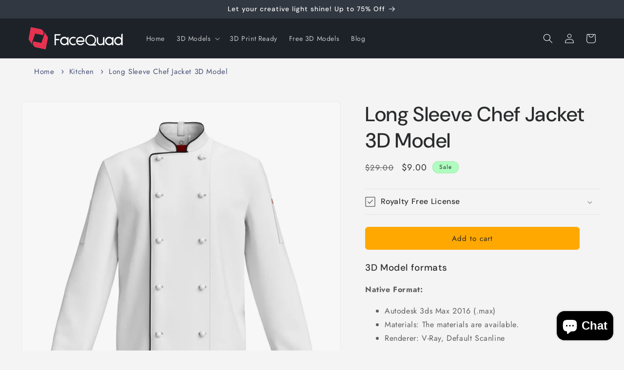

--- FILE ---
content_type: text/html; charset=utf-8
request_url: https://facequad.com/products/long-sleeve-chef-jacket-3d-model
body_size: 38552
content:
<!doctype html>
<html class="js" lang="en">
  <head>
    <meta charset="utf-8">
    <meta http-equiv="X-UA-Compatible" content="IE=edge">
    <meta name="viewport" content="width=device-width,initial-scale=1">
    <meta name='impact-site-verification' value='a7efd58b-3501-4b85-9bd9-363e7ed09531'>
    <meta name="theme-color" content="">
    <link rel="canonical" href="https://facequad.com/products/long-sleeve-chef-jacket-3d-model"><link rel="icon" type="image/png" href="//facequad.com/cdn/shop/files/facequad-icon.png?crop=center&height=32&v=1613582126&width=32"><link rel="preconnect" href="https://fonts.shopifycdn.com" crossorigin><title>
      Long Sleeve Chef Jacket 3D Model
 &ndash; FaceQuad</title>

    
      <meta name="description" content="Long Sleeve Chef Jacket is a 3D Model that has advanced rendering that will detailed, and lifelike images for designers to show any of their rendering projects. The model was originally modeled in 3ds Max 2016 and rendered with V-Ray and Default Scanline.">
    

    

<meta property="og:site_name" content="FaceQuad">
<meta property="og:url" content="https://facequad.com/products/long-sleeve-chef-jacket-3d-model">
<meta property="og:title" content="Long Sleeve Chef Jacket 3D Model">
<meta property="og:type" content="product">
<meta property="og:description" content="Long Sleeve Chef Jacket is a 3D Model that has advanced rendering that will detailed, and lifelike images for designers to show any of their rendering projects. The model was originally modeled in 3ds Max 2016 and rendered with V-Ray and Default Scanline."><meta property="og:image" content="http://facequad.com/cdn/shop/files/white-long-sleeve-chef-jacket-1.jpg?v=1699521525">
  <meta property="og:image:secure_url" content="https://facequad.com/cdn/shop/files/white-long-sleeve-chef-jacket-1.jpg?v=1699521525">
  <meta property="og:image:width" content="1200">
  <meta property="og:image:height" content="1200"><meta property="og:price:amount" content="9.00">
  <meta property="og:price:currency" content="USD"><meta name="twitter:site" content="@#"><meta name="twitter:card" content="summary_large_image">
<meta name="twitter:title" content="Long Sleeve Chef Jacket 3D Model">
<meta name="twitter:description" content="Long Sleeve Chef Jacket is a 3D Model that has advanced rendering that will detailed, and lifelike images for designers to show any of their rendering projects. The model was originally modeled in 3ds Max 2016 and rendered with V-Ray and Default Scanline.">


    <script src="//facequad.com/cdn/shop/t/6/assets/constants.js?v=132983761750457495441726648805" defer="defer"></script>
    <script src="//facequad.com/cdn/shop/t/6/assets/pubsub.js?v=158357773527763999511726648807" defer="defer"></script>
    <script src="//facequad.com/cdn/shop/t/6/assets/global.js?v=88558128918567037191726648805" defer="defer"></script>
    <script src="//facequad.com/cdn/shop/t/6/assets/details-disclosure.js?v=13653116266235556501726648805" defer="defer"></script>
    <script src="//facequad.com/cdn/shop/t/6/assets/details-modal.js?v=25581673532751508451726648805" defer="defer"></script>
    <script src="//facequad.com/cdn/shop/t/6/assets/search-form.js?v=133129549252120666541726648807" defer="defer"></script><script src="//facequad.com/cdn/shop/t/6/assets/animations.js?v=88693664871331136111726648804" defer="defer"></script><script>window.performance && window.performance.mark && window.performance.mark('shopify.content_for_header.start');</script><meta id="shopify-digital-wallet" name="shopify-digital-wallet" content="/23436313/digital_wallets/dialog">
<meta name="shopify-checkout-api-token" content="903d82ca655e63fa3924058bc811a20a">
<meta id="in-context-paypal-metadata" data-shop-id="23436313" data-venmo-supported="false" data-environment="production" data-locale="en_US" data-paypal-v4="true" data-currency="USD">
<link rel="alternate" type="application/json+oembed" href="https://facequad.com/products/long-sleeve-chef-jacket-3d-model.oembed">
<script async="async" src="/checkouts/internal/preloads.js?locale=en-US"></script>
<script id="shopify-features" type="application/json">{"accessToken":"903d82ca655e63fa3924058bc811a20a","betas":["rich-media-storefront-analytics"],"domain":"facequad.com","predictiveSearch":true,"shopId":23436313,"locale":"en"}</script>
<script>var Shopify = Shopify || {};
Shopify.shop = "facequad.myshopify.com";
Shopify.locale = "en";
Shopify.currency = {"active":"USD","rate":"1.0"};
Shopify.country = "US";
Shopify.theme = {"name":"Trade","id":172291588374,"schema_name":"Trade","schema_version":"15.1.0","theme_store_id":2699,"role":"main"};
Shopify.theme.handle = "null";
Shopify.theme.style = {"id":null,"handle":null};
Shopify.cdnHost = "facequad.com/cdn";
Shopify.routes = Shopify.routes || {};
Shopify.routes.root = "/";</script>
<script type="module">!function(o){(o.Shopify=o.Shopify||{}).modules=!0}(window);</script>
<script>!function(o){function n(){var o=[];function n(){o.push(Array.prototype.slice.apply(arguments))}return n.q=o,n}var t=o.Shopify=o.Shopify||{};t.loadFeatures=n(),t.autoloadFeatures=n()}(window);</script>
<script id="shop-js-analytics" type="application/json">{"pageType":"product"}</script>
<script defer="defer" async type="module" src="//facequad.com/cdn/shopifycloud/shop-js/modules/v2/client.init-shop-cart-sync_CG-L-Qzi.en.esm.js"></script>
<script defer="defer" async type="module" src="//facequad.com/cdn/shopifycloud/shop-js/modules/v2/chunk.common_B8yXDTDb.esm.js"></script>
<script type="module">
  await import("//facequad.com/cdn/shopifycloud/shop-js/modules/v2/client.init-shop-cart-sync_CG-L-Qzi.en.esm.js");
await import("//facequad.com/cdn/shopifycloud/shop-js/modules/v2/chunk.common_B8yXDTDb.esm.js");

  window.Shopify.SignInWithShop?.initShopCartSync?.({"fedCMEnabled":true,"windoidEnabled":true});

</script>
<script id="__st">var __st={"a":23436313,"offset":25200,"reqid":"771f9069-5370-4226-a877-585bbf6fb5b8-1768248429","pageurl":"facequad.com\/products\/long-sleeve-chef-jacket-3d-model","u":"81fd25fede50","p":"product","rtyp":"product","rid":8838439502102};</script>
<script>window.ShopifyPaypalV4VisibilityTracking = true;</script>
<script id="captcha-bootstrap">!function(){'use strict';const t='contact',e='account',n='new_comment',o=[[t,t],['blogs',n],['comments',n],[t,'customer']],c=[[e,'customer_login'],[e,'guest_login'],[e,'recover_customer_password'],[e,'create_customer']],r=t=>t.map((([t,e])=>`form[action*='/${t}']:not([data-nocaptcha='true']) input[name='form_type'][value='${e}']`)).join(','),a=t=>()=>t?[...document.querySelectorAll(t)].map((t=>t.form)):[];function s(){const t=[...o],e=r(t);return a(e)}const i='password',u='form_key',d=['recaptcha-v3-token','g-recaptcha-response','h-captcha-response',i],f=()=>{try{return window.sessionStorage}catch{return}},m='__shopify_v',_=t=>t.elements[u];function p(t,e,n=!1){try{const o=window.sessionStorage,c=JSON.parse(o.getItem(e)),{data:r}=function(t){const{data:e,action:n}=t;return t[m]||n?{data:e,action:n}:{data:t,action:n}}(c);for(const[e,n]of Object.entries(r))t.elements[e]&&(t.elements[e].value=n);n&&o.removeItem(e)}catch(o){console.error('form repopulation failed',{error:o})}}const l='form_type',E='cptcha';function T(t){t.dataset[E]=!0}const w=window,h=w.document,L='Shopify',v='ce_forms',y='captcha';let A=!1;((t,e)=>{const n=(g='f06e6c50-85a8-45c8-87d0-21a2b65856fe',I='https://cdn.shopify.com/shopifycloud/storefront-forms-hcaptcha/ce_storefront_forms_captcha_hcaptcha.v1.5.2.iife.js',D={infoText:'Protected by hCaptcha',privacyText:'Privacy',termsText:'Terms'},(t,e,n)=>{const o=w[L][v],c=o.bindForm;if(c)return c(t,g,e,D).then(n);var r;o.q.push([[t,g,e,D],n]),r=I,A||(h.body.append(Object.assign(h.createElement('script'),{id:'captcha-provider',async:!0,src:r})),A=!0)});var g,I,D;w[L]=w[L]||{},w[L][v]=w[L][v]||{},w[L][v].q=[],w[L][y]=w[L][y]||{},w[L][y].protect=function(t,e){n(t,void 0,e),T(t)},Object.freeze(w[L][y]),function(t,e,n,w,h,L){const[v,y,A,g]=function(t,e,n){const i=e?o:[],u=t?c:[],d=[...i,...u],f=r(d),m=r(i),_=r(d.filter((([t,e])=>n.includes(e))));return[a(f),a(m),a(_),s()]}(w,h,L),I=t=>{const e=t.target;return e instanceof HTMLFormElement?e:e&&e.form},D=t=>v().includes(t);t.addEventListener('submit',(t=>{const e=I(t);if(!e)return;const n=D(e)&&!e.dataset.hcaptchaBound&&!e.dataset.recaptchaBound,o=_(e),c=g().includes(e)&&(!o||!o.value);(n||c)&&t.preventDefault(),c&&!n&&(function(t){try{if(!f())return;!function(t){const e=f();if(!e)return;const n=_(t);if(!n)return;const o=n.value;o&&e.removeItem(o)}(t);const e=Array.from(Array(32),(()=>Math.random().toString(36)[2])).join('');!function(t,e){_(t)||t.append(Object.assign(document.createElement('input'),{type:'hidden',name:u})),t.elements[u].value=e}(t,e),function(t,e){const n=f();if(!n)return;const o=[...t.querySelectorAll(`input[type='${i}']`)].map((({name:t})=>t)),c=[...d,...o],r={};for(const[a,s]of new FormData(t).entries())c.includes(a)||(r[a]=s);n.setItem(e,JSON.stringify({[m]:1,action:t.action,data:r}))}(t,e)}catch(e){console.error('failed to persist form',e)}}(e),e.submit())}));const S=(t,e)=>{t&&!t.dataset[E]&&(n(t,e.some((e=>e===t))),T(t))};for(const o of['focusin','change'])t.addEventListener(o,(t=>{const e=I(t);D(e)&&S(e,y())}));const B=e.get('form_key'),M=e.get(l),P=B&&M;t.addEventListener('DOMContentLoaded',(()=>{const t=y();if(P)for(const e of t)e.elements[l].value===M&&p(e,B);[...new Set([...A(),...v().filter((t=>'true'===t.dataset.shopifyCaptcha))])].forEach((e=>S(e,t)))}))}(h,new URLSearchParams(w.location.search),n,t,e,['guest_login'])})(!0,!0)}();</script>
<script integrity="sha256-4kQ18oKyAcykRKYeNunJcIwy7WH5gtpwJnB7kiuLZ1E=" data-source-attribution="shopify.loadfeatures" defer="defer" src="//facequad.com/cdn/shopifycloud/storefront/assets/storefront/load_feature-a0a9edcb.js" crossorigin="anonymous"></script>
<script data-source-attribution="shopify.dynamic_checkout.dynamic.init">var Shopify=Shopify||{};Shopify.PaymentButton=Shopify.PaymentButton||{isStorefrontPortableWallets:!0,init:function(){window.Shopify.PaymentButton.init=function(){};var t=document.createElement("script");t.src="https://facequad.com/cdn/shopifycloud/portable-wallets/latest/portable-wallets.en.js",t.type="module",document.head.appendChild(t)}};
</script>
<script data-source-attribution="shopify.dynamic_checkout.buyer_consent">
  function portableWalletsHideBuyerConsent(e){var t=document.getElementById("shopify-buyer-consent"),n=document.getElementById("shopify-subscription-policy-button");t&&n&&(t.classList.add("hidden"),t.setAttribute("aria-hidden","true"),n.removeEventListener("click",e))}function portableWalletsShowBuyerConsent(e){var t=document.getElementById("shopify-buyer-consent"),n=document.getElementById("shopify-subscription-policy-button");t&&n&&(t.classList.remove("hidden"),t.removeAttribute("aria-hidden"),n.addEventListener("click",e))}window.Shopify?.PaymentButton&&(window.Shopify.PaymentButton.hideBuyerConsent=portableWalletsHideBuyerConsent,window.Shopify.PaymentButton.showBuyerConsent=portableWalletsShowBuyerConsent);
</script>
<script data-source-attribution="shopify.dynamic_checkout.cart.bootstrap">document.addEventListener("DOMContentLoaded",(function(){function t(){return document.querySelector("shopify-accelerated-checkout-cart, shopify-accelerated-checkout")}if(t())Shopify.PaymentButton.init();else{new MutationObserver((function(e,n){t()&&(Shopify.PaymentButton.init(),n.disconnect())})).observe(document.body,{childList:!0,subtree:!0})}}));
</script>
<link id="shopify-accelerated-checkout-styles" rel="stylesheet" media="screen" href="https://facequad.com/cdn/shopifycloud/portable-wallets/latest/accelerated-checkout-backwards-compat.css" crossorigin="anonymous">
<style id="shopify-accelerated-checkout-cart">
        #shopify-buyer-consent {
  margin-top: 1em;
  display: inline-block;
  width: 100%;
}

#shopify-buyer-consent.hidden {
  display: none;
}

#shopify-subscription-policy-button {
  background: none;
  border: none;
  padding: 0;
  text-decoration: underline;
  font-size: inherit;
  cursor: pointer;
}

#shopify-subscription-policy-button::before {
  box-shadow: none;
}

      </style>
<script id="sections-script" data-sections="header" defer="defer" src="//facequad.com/cdn/shop/t/6/compiled_assets/scripts.js?2433"></script>
<script>window.performance && window.performance.mark && window.performance.mark('shopify.content_for_header.end');</script>


    <style data-shopify>
      @font-face {
  font-family: Jost;
  font-weight: 400;
  font-style: normal;
  font-display: swap;
  src: url("//facequad.com/cdn/fonts/jost/jost_n4.d47a1b6347ce4a4c9f437608011273009d91f2b7.woff2") format("woff2"),
       url("//facequad.com/cdn/fonts/jost/jost_n4.791c46290e672b3f85c3d1c651ef2efa3819eadd.woff") format("woff");
}

      @font-face {
  font-family: Jost;
  font-weight: 700;
  font-style: normal;
  font-display: swap;
  src: url("//facequad.com/cdn/fonts/jost/jost_n7.921dc18c13fa0b0c94c5e2517ffe06139c3615a3.woff2") format("woff2"),
       url("//facequad.com/cdn/fonts/jost/jost_n7.cbfc16c98c1e195f46c536e775e4e959c5f2f22b.woff") format("woff");
}

      @font-face {
  font-family: Jost;
  font-weight: 400;
  font-style: italic;
  font-display: swap;
  src: url("//facequad.com/cdn/fonts/jost/jost_i4.b690098389649750ada222b9763d55796c5283a5.woff2") format("woff2"),
       url("//facequad.com/cdn/fonts/jost/jost_i4.fd766415a47e50b9e391ae7ec04e2ae25e7e28b0.woff") format("woff");
}

      @font-face {
  font-family: Jost;
  font-weight: 700;
  font-style: italic;
  font-display: swap;
  src: url("//facequad.com/cdn/fonts/jost/jost_i7.d8201b854e41e19d7ed9b1a31fe4fe71deea6d3f.woff2") format("woff2"),
       url("//facequad.com/cdn/fonts/jost/jost_i7.eae515c34e26b6c853efddc3fc0c552e0de63757.woff") format("woff");
}

      @font-face {
  font-family: "DM Sans";
  font-weight: 500;
  font-style: normal;
  font-display: swap;
  src: url("//facequad.com/cdn/fonts/dm_sans/dmsans_n5.8a0f1984c77eb7186ceb87c4da2173ff65eb012e.woff2") format("woff2"),
       url("//facequad.com/cdn/fonts/dm_sans/dmsans_n5.9ad2e755a89e15b3d6c53259daad5fc9609888e6.woff") format("woff");
}


      
        :root,
        .color-scheme-1 {
          --color-background: 244,244,244;
        
          --gradient-background: #f4f4f4;
        

        

        --color-foreground: 43,44,45;
        --color-background-contrast: 180,180,180;
        --color-shadow: 0,17,40;
        --color-button: 255,168,0;
        --color-button-text: 38,38,38;
        --color-secondary-button: 244,244,244;
        --color-secondary-button-text: 0,17,40;
        --color-link: 0,17,40;
        --color-badge-foreground: 43,44,45;
        --color-badge-background: 244,244,244;
        --color-badge-border: 43,44,45;
        --payment-terms-background-color: rgb(244 244 244);
      }
      
        
        .color-scheme-2 {
          --color-background: 255,255,255;
        
          --gradient-background: #ffffff;
        

        

        --color-foreground: 38,38,38;
        --color-background-contrast: 191,191,191;
        --color-shadow: 0,17,40;
        --color-button: 121,112,104;
        --color-button-text: 255,255,255;
        --color-secondary-button: 255,255,255;
        --color-secondary-button-text: 121,117,114;
        --color-link: 121,117,114;
        --color-badge-foreground: 38,38,38;
        --color-badge-background: 255,255,255;
        --color-badge-border: 38,38,38;
        --payment-terms-background-color: rgb(255 255 255);
      }
      
        
        .color-scheme-3 {
          --color-background: 194,183,172;
        
          --gradient-background: #c2b7ac;
        

        

        --color-foreground: 38,38,38;
        --color-background-contrast: 137,119,101;
        --color-shadow: 0,17,40;
        --color-button: 253,253,253;
        --color-button-text: 38,38,38;
        --color-secondary-button: 194,183,172;
        --color-secondary-button-text: 84,72,60;
        --color-link: 84,72,60;
        --color-badge-foreground: 38,38,38;
        --color-badge-background: 194,183,172;
        --color-badge-border: 38,38,38;
        --payment-terms-background-color: rgb(194 183 172);
      }
      
        
        .color-scheme-4 {
          --color-background: 28,34,40;
        
          --gradient-background: #1c2228;
        

        

        --color-foreground: 255,255,255;
        --color-background-contrast: 39,47,55;
        --color-shadow: 0,17,40;
        --color-button: 255,255,255;
        --color-button-text: 0,17,40;
        --color-secondary-button: 28,34,40;
        --color-secondary-button-text: 255,255,255;
        --color-link: 255,255,255;
        --color-badge-foreground: 255,255,255;
        --color-badge-background: 28,34,40;
        --color-badge-border: 255,255,255;
        --payment-terms-background-color: rgb(28 34 40);
      }
      
        
        .color-scheme-5 {
          --color-background: 50,56,65;
        
          --gradient-background: #323841;
        

        

        --color-foreground: 255,255,255;
        --color-background-contrast: 61,68,79;
        --color-shadow: 0,17,40;
        --color-button: 183,172,162;
        --color-button-text: 38,38,38;
        --color-secondary-button: 50,56,65;
        --color-secondary-button-text: 255,255,255;
        --color-link: 255,255,255;
        --color-badge-foreground: 255,255,255;
        --color-badge-background: 50,56,65;
        --color-badge-border: 255,255,255;
        --payment-terms-background-color: rgb(50 56 65);
      }
      
        
        .color-scheme-ca2ae9b8-e0b5-4956-bc74-4bdf93e4ccb4 {
          --color-background: 50,56,65;
        
          --gradient-background: #323841;
        

        

        --color-foreground: 255,255,255;
        --color-background-contrast: 61,68,79;
        --color-shadow: 0,17,40;
        --color-button: 255,168,0;
        --color-button-text: 38,38,38;
        --color-secondary-button: 50,56,65;
        --color-secondary-button-text: 255,255,255;
        --color-link: 255,255,255;
        --color-badge-foreground: 255,255,255;
        --color-badge-background: 50,56,65;
        --color-badge-border: 255,255,255;
        --payment-terms-background-color: rgb(50 56 65);
      }
      
        
        .color-scheme-32f68d08-842c-476c-965b-495ac76fa44c {
          --color-background: 46,204,113;
        
          --gradient-background: #2ecc71;
        

        

        --color-foreground: 43,44,45;
        --color-background-contrast: 23,100,55;
        --color-shadow: 0,17,40;
        --color-button: 253,253,253;
        --color-button-text: 38,38,38;
        --color-secondary-button: 46,204,113;
        --color-secondary-button-text: 0,17,40;
        --color-link: 0,17,40;
        --color-badge-foreground: 43,44,45;
        --color-badge-background: 46,204,113;
        --color-badge-border: 43,44,45;
        --payment-terms-background-color: rgb(46 204 113);
      }
      
        
        .color-scheme-79479f23-e82d-4c40-8bd2-84c7e1615ff4 {
          --color-background: 175,254,191;
        
          --gradient-background: #affebf;
        

        

        --color-foreground: 43,44,45;
        --color-background-contrast: 49,252,90;
        --color-shadow: 43,44,45;
        --color-button: 255,168,0;
        --color-button-text: 38,38,38;
        --color-secondary-button: 175,254,191;
        --color-secondary-button-text: 43,44,45;
        --color-link: 43,44,45;
        --color-badge-foreground: 43,44,45;
        --color-badge-background: 175,254,191;
        --color-badge-border: 43,44,45;
        --payment-terms-background-color: rgb(175 254 191);
      }
      

      body, .color-scheme-1, .color-scheme-2, .color-scheme-3, .color-scheme-4, .color-scheme-5, .color-scheme-ca2ae9b8-e0b5-4956-bc74-4bdf93e4ccb4, .color-scheme-32f68d08-842c-476c-965b-495ac76fa44c, .color-scheme-79479f23-e82d-4c40-8bd2-84c7e1615ff4 {
        color: rgba(var(--color-foreground), 0.75);
        background-color: rgb(var(--color-background));
      }

      :root {
        --font-body-family: Jost, sans-serif;
        --font-body-style: normal;
        --font-body-weight: 400;
        --font-body-weight-bold: 700;

        --font-heading-family: "DM Sans", sans-serif;
        --font-heading-style: normal;
        --font-heading-weight: 500;

        --font-body-scale: 1.0;
        --font-heading-scale: 1.05;

        --media-padding: px;
        --media-border-opacity: 0.05;
        --media-border-width: 1px;
        --media-radius: 8px;
        --media-shadow-opacity: 0.0;
        --media-shadow-horizontal-offset: 0px;
        --media-shadow-vertical-offset: 4px;
        --media-shadow-blur-radius: 5px;
        --media-shadow-visible: 0;

        --page-width: 140rem;
        --page-width-margin: 0rem;

        --product-card-image-padding: 1.2rem;
        --product-card-corner-radius: 0.8rem;
        --product-card-text-alignment: left;
        --product-card-border-width: 0.0rem;
        --product-card-border-opacity: 0.1;
        --product-card-shadow-opacity: 0.0;
        --product-card-shadow-visible: 0;
        --product-card-shadow-horizontal-offset: 0.0rem;
        --product-card-shadow-vertical-offset: 0.4rem;
        --product-card-shadow-blur-radius: 0.5rem;

        --collection-card-image-padding: 0.0rem;
        --collection-card-corner-radius: 0.8rem;
        --collection-card-text-alignment: left;
        --collection-card-border-width: 0.0rem;
        --collection-card-border-opacity: 0.1;
        --collection-card-shadow-opacity: 0.0;
        --collection-card-shadow-visible: 0;
        --collection-card-shadow-horizontal-offset: 0.0rem;
        --collection-card-shadow-vertical-offset: 0.4rem;
        --collection-card-shadow-blur-radius: 0.5rem;

        --blog-card-image-padding: 0.0rem;
        --blog-card-corner-radius: 0.8rem;
        --blog-card-text-alignment: left;
        --blog-card-border-width: 0.0rem;
        --blog-card-border-opacity: 0.1;
        --blog-card-shadow-opacity: 0.0;
        --blog-card-shadow-visible: 0;
        --blog-card-shadow-horizontal-offset: 0.0rem;
        --blog-card-shadow-vertical-offset: 0.4rem;
        --blog-card-shadow-blur-radius: 0.5rem;

        --badge-corner-radius: 4.0rem;

        --popup-border-width: 1px;
        --popup-border-opacity: 0.1;
        --popup-corner-radius: 8px;
        --popup-shadow-opacity: 0.05;
        --popup-shadow-horizontal-offset: 0px;
        --popup-shadow-vertical-offset: 4px;
        --popup-shadow-blur-radius: 5px;

        --drawer-border-width: 1px;
        --drawer-border-opacity: 0.1;
        --drawer-shadow-opacity: 0.0;
        --drawer-shadow-horizontal-offset: 0px;
        --drawer-shadow-vertical-offset: 4px;
        --drawer-shadow-blur-radius: 5px;

        --spacing-sections-desktop: 0px;
        --spacing-sections-mobile: 0px;

        --grid-desktop-vertical-spacing: 12px;
        --grid-desktop-horizontal-spacing: 12px;
        --grid-mobile-vertical-spacing: 6px;
        --grid-mobile-horizontal-spacing: 6px;

        --text-boxes-border-opacity: 0.1;
        --text-boxes-border-width: 0px;
        --text-boxes-radius: 8px;
        --text-boxes-shadow-opacity: 0.0;
        --text-boxes-shadow-visible: 0;
        --text-boxes-shadow-horizontal-offset: 0px;
        --text-boxes-shadow-vertical-offset: 4px;
        --text-boxes-shadow-blur-radius: 5px;

        --buttons-radius: 6px;
        --buttons-radius-outset: 7px;
        --buttons-border-width: 1px;
        --buttons-border-opacity: 1.0;
        --buttons-shadow-opacity: 0.0;
        --buttons-shadow-visible: 0;
        --buttons-shadow-horizontal-offset: 0px;
        --buttons-shadow-vertical-offset: 4px;
        --buttons-shadow-blur-radius: 5px;
        --buttons-border-offset: 0.3px;

        --inputs-radius: 6px;
        --inputs-border-width: 1px;
        --inputs-border-opacity: 0.55;
        --inputs-shadow-opacity: 0.0;
        --inputs-shadow-horizontal-offset: 0px;
        --inputs-margin-offset: 0px;
        --inputs-shadow-vertical-offset: 4px;
        --inputs-shadow-blur-radius: 5px;
        --inputs-radius-outset: 7px;

        --variant-pills-radius: 40px;
        --variant-pills-border-width: 1px;
        --variant-pills-border-opacity: 0.55;
        --variant-pills-shadow-opacity: 0.0;
        --variant-pills-shadow-horizontal-offset: 0px;
        --variant-pills-shadow-vertical-offset: 4px;
        --variant-pills-shadow-blur-radius: 5px;
      }

      *,
      *::before,
      *::after {
        box-sizing: inherit;
      }

      html {
        box-sizing: border-box;
        font-size: calc(var(--font-body-scale) * 62.5%);
        height: 100%;
      }

      body {
        display: grid;
        grid-template-rows: auto auto 1fr auto;
        grid-template-columns: 100%;
        min-height: 100%;
        margin: 0;
        font-size: 1.5rem;
        letter-spacing: 0.06rem;
        line-height: calc(1 + 0.8 / var(--font-body-scale));
        font-family: var(--font-body-family);
        font-style: var(--font-body-style);
        font-weight: var(--font-body-weight);
      }

      @media screen and (min-width: 750px) {
        body {
          font-size: 1.6rem;
        }
      }
    </style>

    <link href="//facequad.com/cdn/shop/t/6/assets/base.css?v=94266557971103095941726648804" rel="stylesheet" type="text/css" media="all" />
    <link rel="stylesheet" href="//facequad.com/cdn/shop/t/6/assets/component-cart-items.css?v=123238115697927560811726648804" media="print" onload="this.media='all'">
      <link rel="preload" as="font" href="//facequad.com/cdn/fonts/jost/jost_n4.d47a1b6347ce4a4c9f437608011273009d91f2b7.woff2" type="font/woff2" crossorigin>
      

      <link rel="preload" as="font" href="//facequad.com/cdn/fonts/dm_sans/dmsans_n5.8a0f1984c77eb7186ceb87c4da2173ff65eb012e.woff2" type="font/woff2" crossorigin>
      
<link
        rel="stylesheet"
        href="//facequad.com/cdn/shop/t/6/assets/component-predictive-search.css?v=118923337488134913561726648804"
        media="print"
        onload="this.media='all'"
      ><script>
      if (Shopify.designMode) {
        document.documentElement.classList.add('shopify-design-mode');
      }
    </script>
  <!-- BEGIN app block: shopify://apps/judge-me-reviews/blocks/judgeme_core/61ccd3b1-a9f2-4160-9fe9-4fec8413e5d8 --><!-- Start of Judge.me Core -->






<link rel="dns-prefetch" href="https://cdnwidget.judge.me">
<link rel="dns-prefetch" href="https://cdn.judge.me">
<link rel="dns-prefetch" href="https://cdn1.judge.me">
<link rel="dns-prefetch" href="https://api.judge.me">

<script data-cfasync='false' class='jdgm-settings-script'>window.jdgmSettings={"pagination":5,"disable_web_reviews":false,"badge_no_review_text":"No reviews","badge_n_reviews_text":"{{ n }} review/reviews","hide_badge_preview_if_no_reviews":true,"badge_hide_text":false,"enforce_center_preview_badge":false,"widget_title":"Customer Reviews","widget_open_form_text":"Write a review","widget_close_form_text":"Cancel review","widget_refresh_page_text":"Refresh page","widget_summary_text":"Based on {{ number_of_reviews }} review/reviews","widget_no_review_text":"Be the first to write a review","widget_name_field_text":"Display name","widget_verified_name_field_text":"Verified Name (public)","widget_name_placeholder_text":"Display name","widget_required_field_error_text":"This field is required.","widget_email_field_text":"Email address","widget_verified_email_field_text":"Verified Email (private, can not be edited)","widget_email_placeholder_text":"Your email address","widget_email_field_error_text":"Please enter a valid email address.","widget_rating_field_text":"Rating","widget_review_title_field_text":"Review Title","widget_review_title_placeholder_text":"Give your review a title","widget_review_body_field_text":"Review content","widget_review_body_placeholder_text":"Start writing here...","widget_pictures_field_text":"Picture/Video (optional)","widget_submit_review_text":"Submit Review","widget_submit_verified_review_text":"Submit Verified Review","widget_submit_success_msg_with_auto_publish":"Thank you! Please refresh the page in a few moments to see your review. You can remove or edit your review by logging into \u003ca href='https://judge.me/login' target='_blank' rel='nofollow noopener'\u003eJudge.me\u003c/a\u003e","widget_submit_success_msg_no_auto_publish":"Thank you! Your review will be published as soon as it is approved by the shop admin. You can remove or edit your review by logging into \u003ca href='https://judge.me/login' target='_blank' rel='nofollow noopener'\u003eJudge.me\u003c/a\u003e","widget_show_default_reviews_out_of_total_text":"Showing {{ n_reviews_shown }} out of {{ n_reviews }} reviews.","widget_show_all_link_text":"Show all","widget_show_less_link_text":"Show less","widget_author_said_text":"{{ reviewer_name }} said:","widget_days_text":"{{ n }} days ago","widget_weeks_text":"{{ n }} week/weeks ago","widget_months_text":"{{ n }} month/months ago","widget_years_text":"{{ n }} year/years ago","widget_yesterday_text":"Yesterday","widget_today_text":"Today","widget_replied_text":"\u003e\u003e {{ shop_name }} replied:","widget_read_more_text":"Read more","widget_reviewer_name_as_initial":"","widget_rating_filter_color":"#fbcd0a","widget_rating_filter_see_all_text":"See all reviews","widget_sorting_most_recent_text":"Most Recent","widget_sorting_highest_rating_text":"Highest Rating","widget_sorting_lowest_rating_text":"Lowest Rating","widget_sorting_with_pictures_text":"Only Pictures","widget_sorting_most_helpful_text":"Most Helpful","widget_open_question_form_text":"Ask a question","widget_reviews_subtab_text":"Reviews","widget_questions_subtab_text":"Questions","widget_question_label_text":"Question","widget_answer_label_text":"Answer","widget_question_placeholder_text":"Write your question here","widget_submit_question_text":"Submit Question","widget_question_submit_success_text":"Thank you for your question! We will notify you once it gets answered.","verified_badge_text":"Verified","verified_badge_bg_color":"","verified_badge_text_color":"","verified_badge_placement":"left-of-reviewer-name","widget_review_max_height":"","widget_hide_border":false,"widget_social_share":false,"widget_thumb":false,"widget_review_location_show":false,"widget_location_format":"","all_reviews_include_out_of_store_products":true,"all_reviews_out_of_store_text":"(out of store)","all_reviews_pagination":100,"all_reviews_product_name_prefix_text":"about","enable_review_pictures":true,"enable_question_anwser":false,"widget_theme":"default","review_date_format":"mm/dd/yyyy","default_sort_method":"most-recent","widget_product_reviews_subtab_text":"Product Reviews","widget_shop_reviews_subtab_text":"Shop Reviews","widget_other_products_reviews_text":"Reviews for other products","widget_store_reviews_subtab_text":"Store reviews","widget_no_store_reviews_text":"This store hasn't received any reviews yet","widget_web_restriction_product_reviews_text":"This product hasn't received any reviews yet","widget_no_items_text":"No items found","widget_show_more_text":"Show more","widget_write_a_store_review_text":"Write a Store Review","widget_other_languages_heading":"Reviews in Other Languages","widget_translate_review_text":"Translate review to {{ language }}","widget_translating_review_text":"Translating...","widget_show_original_translation_text":"Show original ({{ language }})","widget_translate_review_failed_text":"Review couldn't be translated.","widget_translate_review_retry_text":"Retry","widget_translate_review_try_again_later_text":"Try again later","show_product_url_for_grouped_product":false,"widget_sorting_pictures_first_text":"Pictures First","show_pictures_on_all_rev_page_mobile":false,"show_pictures_on_all_rev_page_desktop":false,"floating_tab_hide_mobile_install_preference":false,"floating_tab_button_name":"★ Reviews","floating_tab_title":"Let customers speak for us","floating_tab_button_color":"","floating_tab_button_background_color":"","floating_tab_url":"","floating_tab_url_enabled":false,"floating_tab_tab_style":"text","all_reviews_text_badge_text":"Customers rate us {{ shop.metafields.judgeme.all_reviews_rating | round: 1 }}/5 based on {{ shop.metafields.judgeme.all_reviews_count }} reviews.","all_reviews_text_badge_text_branded_style":"{{ shop.metafields.judgeme.all_reviews_rating | round: 1 }} out of 5 stars based on {{ shop.metafields.judgeme.all_reviews_count }} reviews","is_all_reviews_text_badge_a_link":false,"show_stars_for_all_reviews_text_badge":false,"all_reviews_text_badge_url":"","all_reviews_text_style":"branded","all_reviews_text_color_style":"judgeme_brand_color","all_reviews_text_color":"#108474","all_reviews_text_show_jm_brand":true,"featured_carousel_show_header":true,"featured_carousel_title":"Let customers speak for us","testimonials_carousel_title":"Customers are saying","videos_carousel_title":"Real customer stories","cards_carousel_title":"Customers are saying","featured_carousel_count_text":"from {{ n }} reviews","featured_carousel_add_link_to_all_reviews_page":false,"featured_carousel_url":"","featured_carousel_show_images":true,"featured_carousel_autoslide_interval":5,"featured_carousel_arrows_on_the_sides":false,"featured_carousel_height":250,"featured_carousel_width":80,"featured_carousel_image_size":0,"featured_carousel_image_height":250,"featured_carousel_arrow_color":"#eeeeee","verified_count_badge_style":"branded","verified_count_badge_orientation":"horizontal","verified_count_badge_color_style":"judgeme_brand_color","verified_count_badge_color":"#108474","is_verified_count_badge_a_link":false,"verified_count_badge_url":"","verified_count_badge_show_jm_brand":true,"widget_rating_preset_default":5,"widget_first_sub_tab":"product-reviews","widget_show_histogram":true,"widget_histogram_use_custom_color":false,"widget_pagination_use_custom_color":false,"widget_star_use_custom_color":false,"widget_verified_badge_use_custom_color":false,"widget_write_review_use_custom_color":false,"picture_reminder_submit_button":"Upload Pictures","enable_review_videos":false,"mute_video_by_default":false,"widget_sorting_videos_first_text":"Videos First","widget_review_pending_text":"Pending","featured_carousel_items_for_large_screen":3,"social_share_options_order":"Facebook,Twitter","remove_microdata_snippet":true,"disable_json_ld":false,"enable_json_ld_products":false,"preview_badge_show_question_text":false,"preview_badge_no_question_text":"No questions","preview_badge_n_question_text":"{{ number_of_questions }} question/questions","qa_badge_show_icon":false,"qa_badge_position":"same-row","remove_judgeme_branding":false,"widget_add_search_bar":false,"widget_search_bar_placeholder":"Search","widget_sorting_verified_only_text":"Verified only","featured_carousel_theme":"default","featured_carousel_show_rating":true,"featured_carousel_show_title":true,"featured_carousel_show_body":true,"featured_carousel_show_date":false,"featured_carousel_show_reviewer":true,"featured_carousel_show_product":false,"featured_carousel_header_background_color":"#108474","featured_carousel_header_text_color":"#ffffff","featured_carousel_name_product_separator":"reviewed","featured_carousel_full_star_background":"#108474","featured_carousel_empty_star_background":"#dadada","featured_carousel_vertical_theme_background":"#f9fafb","featured_carousel_verified_badge_enable":true,"featured_carousel_verified_badge_color":"#108474","featured_carousel_border_style":"round","featured_carousel_review_line_length_limit":3,"featured_carousel_more_reviews_button_text":"Read more reviews","featured_carousel_view_product_button_text":"View product","all_reviews_page_load_reviews_on":"scroll","all_reviews_page_load_more_text":"Load More Reviews","disable_fb_tab_reviews":false,"enable_ajax_cdn_cache":false,"widget_advanced_speed_features":5,"widget_public_name_text":"displayed publicly like","default_reviewer_name":"John Smith","default_reviewer_name_has_non_latin":true,"widget_reviewer_anonymous":"Anonymous","medals_widget_title":"Judge.me Review Medals","medals_widget_background_color":"#f9fafb","medals_widget_position":"footer_all_pages","medals_widget_border_color":"#f9fafb","medals_widget_verified_text_position":"left","medals_widget_use_monochromatic_version":false,"medals_widget_elements_color":"#108474","show_reviewer_avatar":true,"widget_invalid_yt_video_url_error_text":"Not a YouTube video URL","widget_max_length_field_error_text":"Please enter no more than {0} characters.","widget_show_country_flag":false,"widget_show_collected_via_shop_app":true,"widget_verified_by_shop_badge_style":"light","widget_verified_by_shop_text":"Verified by Shop","widget_show_photo_gallery":false,"widget_load_with_code_splitting":true,"widget_ugc_install_preference":false,"widget_ugc_title":"Made by us, Shared by you","widget_ugc_subtitle":"Tag us to see your picture featured in our page","widget_ugc_arrows_color":"#ffffff","widget_ugc_primary_button_text":"Buy Now","widget_ugc_primary_button_background_color":"#108474","widget_ugc_primary_button_text_color":"#ffffff","widget_ugc_primary_button_border_width":"0","widget_ugc_primary_button_border_style":"none","widget_ugc_primary_button_border_color":"#108474","widget_ugc_primary_button_border_radius":"25","widget_ugc_secondary_button_text":"Load More","widget_ugc_secondary_button_background_color":"#ffffff","widget_ugc_secondary_button_text_color":"#108474","widget_ugc_secondary_button_border_width":"2","widget_ugc_secondary_button_border_style":"solid","widget_ugc_secondary_button_border_color":"#108474","widget_ugc_secondary_button_border_radius":"25","widget_ugc_reviews_button_text":"View Reviews","widget_ugc_reviews_button_background_color":"#ffffff","widget_ugc_reviews_button_text_color":"#108474","widget_ugc_reviews_button_border_width":"2","widget_ugc_reviews_button_border_style":"solid","widget_ugc_reviews_button_border_color":"#108474","widget_ugc_reviews_button_border_radius":"25","widget_ugc_reviews_button_link_to":"judgeme-reviews-page","widget_ugc_show_post_date":true,"widget_ugc_max_width":"800","widget_rating_metafield_value_type":true,"widget_primary_color":"#FFBD2F","widget_enable_secondary_color":true,"widget_secondary_color":"#F5A623","widget_summary_average_rating_text":"{{ average_rating }} out of 5","widget_media_grid_title":"Customer photos \u0026 videos","widget_media_grid_see_more_text":"See more","widget_round_style":false,"widget_show_product_medals":true,"widget_verified_by_judgeme_text":"Verified by Judge.me","widget_show_store_medals":true,"widget_verified_by_judgeme_text_in_store_medals":"Verified by Judge.me","widget_media_field_exceed_quantity_message":"Sorry, we can only accept {{ max_media }} for one review.","widget_media_field_exceed_limit_message":"{{ file_name }} is too large, please select a {{ media_type }} less than {{ size_limit }}MB.","widget_review_submitted_text":"Review Submitted!","widget_question_submitted_text":"Question Submitted!","widget_close_form_text_question":"Cancel","widget_write_your_answer_here_text":"Write your answer here","widget_enabled_branded_link":true,"widget_show_collected_by_judgeme":true,"widget_reviewer_name_color":"","widget_write_review_text_color":"","widget_write_review_bg_color":"","widget_collected_by_judgeme_text":"collected by Judge.me","widget_pagination_type":"standard","widget_load_more_text":"Load More","widget_load_more_color":"#108474","widget_full_review_text":"Full Review","widget_read_more_reviews_text":"Read More Reviews","widget_read_questions_text":"Read Questions","widget_questions_and_answers_text":"Questions \u0026 Answers","widget_verified_by_text":"Verified by","widget_verified_text":"Verified","widget_number_of_reviews_text":"{{ number_of_reviews }} reviews","widget_back_button_text":"Back","widget_next_button_text":"Next","widget_custom_forms_filter_button":"Filters","custom_forms_style":"horizontal","widget_show_review_information":false,"how_reviews_are_collected":"How reviews are collected?","widget_show_review_keywords":false,"widget_gdpr_statement":"How we use your data: We'll only contact you about the review you left, and only if necessary. By submitting your review, you agree to Judge.me's \u003ca href='https://judge.me/terms' target='_blank' rel='nofollow noopener'\u003eterms\u003c/a\u003e, \u003ca href='https://judge.me/privacy' target='_blank' rel='nofollow noopener'\u003eprivacy\u003c/a\u003e and \u003ca href='https://judge.me/content-policy' target='_blank' rel='nofollow noopener'\u003econtent\u003c/a\u003e policies.","widget_multilingual_sorting_enabled":false,"widget_translate_review_content_enabled":false,"widget_translate_review_content_method":"manual","popup_widget_review_selection":"automatically_with_pictures","popup_widget_round_border_style":true,"popup_widget_show_title":true,"popup_widget_show_body":true,"popup_widget_show_reviewer":false,"popup_widget_show_product":true,"popup_widget_show_pictures":true,"popup_widget_use_review_picture":true,"popup_widget_show_on_home_page":true,"popup_widget_show_on_product_page":true,"popup_widget_show_on_collection_page":true,"popup_widget_show_on_cart_page":true,"popup_widget_position":"bottom_left","popup_widget_first_review_delay":5,"popup_widget_duration":5,"popup_widget_interval":5,"popup_widget_review_count":5,"popup_widget_hide_on_mobile":true,"review_snippet_widget_round_border_style":true,"review_snippet_widget_card_color":"#FFFFFF","review_snippet_widget_slider_arrows_background_color":"#FFFFFF","review_snippet_widget_slider_arrows_color":"#000000","review_snippet_widget_star_color":"#108474","show_product_variant":false,"all_reviews_product_variant_label_text":"Variant: ","widget_show_verified_branding":true,"widget_ai_summary_title":"Customers say","widget_ai_summary_disclaimer":"AI-powered review summary based on recent customer reviews","widget_show_ai_summary":false,"widget_show_ai_summary_bg":false,"widget_show_review_title_input":true,"redirect_reviewers_invited_via_email":"review_widget","request_store_review_after_product_review":false,"request_review_other_products_in_order":false,"review_form_color_scheme":"default","review_form_corner_style":"square","review_form_star_color":{},"review_form_text_color":"#333333","review_form_background_color":"#ffffff","review_form_field_background_color":"#fafafa","review_form_button_color":{},"review_form_button_text_color":"#ffffff","review_form_modal_overlay_color":"#000000","review_content_screen_title_text":"How would you rate this product?","review_content_introduction_text":"We would love it if you would share a bit about your experience.","store_review_form_title_text":"How would you rate this store?","store_review_form_introduction_text":"We would love it if you would share a bit about your experience.","show_review_guidance_text":true,"one_star_review_guidance_text":"Poor","five_star_review_guidance_text":"Great","customer_information_screen_title_text":"About you","customer_information_introduction_text":"Please tell us more about you.","custom_questions_screen_title_text":"Your experience in more detail","custom_questions_introduction_text":"Here are a few questions to help us understand more about your experience.","review_submitted_screen_title_text":"Thanks for your review!","review_submitted_screen_thank_you_text":"We are processing it and it will appear on the store soon.","review_submitted_screen_email_verification_text":"Please confirm your email by clicking the link we just sent you. This helps us keep reviews authentic.","review_submitted_request_store_review_text":"Would you like to share your experience of shopping with us?","review_submitted_review_other_products_text":"Would you like to review these products?","store_review_screen_title_text":"Would you like to share your experience of shopping with us?","store_review_introduction_text":"We value your feedback and use it to improve. Please share any thoughts or suggestions you have.","reviewer_media_screen_title_picture_text":"Share a picture","reviewer_media_introduction_picture_text":"Upload a photo to support your review.","reviewer_media_screen_title_video_text":"Share a video","reviewer_media_introduction_video_text":"Upload a video to support your review.","reviewer_media_screen_title_picture_or_video_text":"Share a picture or video","reviewer_media_introduction_picture_or_video_text":"Upload a photo or video to support your review.","reviewer_media_youtube_url_text":"Paste your Youtube URL here","advanced_settings_next_step_button_text":"Next","advanced_settings_close_review_button_text":"Close","modal_write_review_flow":false,"write_review_flow_required_text":"Required","write_review_flow_privacy_message_text":"We respect your privacy.","write_review_flow_anonymous_text":"Post review as anonymous","write_review_flow_visibility_text":"This won't be visible to other customers.","write_review_flow_multiple_selection_help_text":"Select as many as you like","write_review_flow_single_selection_help_text":"Select one option","write_review_flow_required_field_error_text":"This field is required","write_review_flow_invalid_email_error_text":"Please enter a valid email address","write_review_flow_max_length_error_text":"Max. {{ max_length }} characters.","write_review_flow_media_upload_text":"\u003cb\u003eClick to upload\u003c/b\u003e or drag and drop","write_review_flow_gdpr_statement":"We'll only contact you about your review if necessary. By submitting your review, you agree to our \u003ca href='https://judge.me/terms' target='_blank' rel='nofollow noopener'\u003eterms and conditions\u003c/a\u003e and \u003ca href='https://judge.me/privacy' target='_blank' rel='nofollow noopener'\u003eprivacy policy\u003c/a\u003e.","rating_only_reviews_enabled":false,"show_negative_reviews_help_screen":false,"new_review_flow_help_screen_rating_threshold":3,"negative_review_resolution_screen_title_text":"Tell us more","negative_review_resolution_text":"Your experience matters to us. If there were issues with your purchase, we're here to help. Feel free to reach out to us, we'd love the opportunity to make things right.","negative_review_resolution_button_text":"Contact us","negative_review_resolution_proceed_with_review_text":"Leave a review","negative_review_resolution_subject":"Issue with purchase from {{ shop_name }}.{{ order_name }}","preview_badge_collection_page_install_status":false,"widget_review_custom_css":"","preview_badge_custom_css":"","preview_badge_stars_count":"5-stars","featured_carousel_custom_css":"","floating_tab_custom_css":"","all_reviews_widget_custom_css":"","medals_widget_custom_css":"","verified_badge_custom_css":"","all_reviews_text_custom_css":"","transparency_badges_collected_via_store_invite":false,"transparency_badges_from_another_provider":false,"transparency_badges_collected_from_store_visitor":false,"transparency_badges_collected_by_verified_review_provider":false,"transparency_badges_earned_reward":false,"transparency_badges_collected_via_store_invite_text":"Review collected via store invitation","transparency_badges_from_another_provider_text":"Review collected from another provider","transparency_badges_collected_from_store_visitor_text":"Review collected from a store visitor","transparency_badges_written_in_google_text":"Review written in Google","transparency_badges_written_in_etsy_text":"Review written in Etsy","transparency_badges_written_in_shop_app_text":"Review written in Shop App","transparency_badges_earned_reward_text":"Review earned a reward for future purchase","product_review_widget_per_page":10,"widget_store_review_label_text":"Review about the store","checkout_comment_extension_title_on_product_page":"Customer Comments","checkout_comment_extension_num_latest_comment_show":5,"checkout_comment_extension_format":"name_and_timestamp","checkout_comment_customer_name":"last_initial","checkout_comment_comment_notification":true,"preview_badge_collection_page_install_preference":false,"preview_badge_home_page_install_preference":false,"preview_badge_product_page_install_preference":false,"review_widget_install_preference":"","review_carousel_install_preference":false,"floating_reviews_tab_install_preference":"none","verified_reviews_count_badge_install_preference":false,"all_reviews_text_install_preference":false,"review_widget_best_location":false,"judgeme_medals_install_preference":false,"review_widget_revamp_enabled":false,"review_widget_qna_enabled":false,"review_widget_header_theme":"minimal","review_widget_widget_title_enabled":true,"review_widget_header_text_size":"medium","review_widget_header_text_weight":"regular","review_widget_average_rating_style":"compact","review_widget_bar_chart_enabled":true,"review_widget_bar_chart_type":"numbers","review_widget_bar_chart_style":"standard","review_widget_expanded_media_gallery_enabled":false,"review_widget_reviews_section_theme":"standard","review_widget_image_style":"thumbnails","review_widget_review_image_ratio":"square","review_widget_stars_size":"medium","review_widget_verified_badge":"standard_text","review_widget_review_title_text_size":"medium","review_widget_review_text_size":"medium","review_widget_review_text_length":"medium","review_widget_number_of_columns_desktop":3,"review_widget_carousel_transition_speed":5,"review_widget_custom_questions_answers_display":"always","review_widget_button_text_color":"#FFFFFF","review_widget_text_color":"#000000","review_widget_lighter_text_color":"#7B7B7B","review_widget_corner_styling":"soft","review_widget_review_word_singular":"review","review_widget_review_word_plural":"reviews","review_widget_voting_label":"Helpful?","review_widget_shop_reply_label":"Reply from {{ shop_name }}:","review_widget_filters_title":"Filters","qna_widget_question_word_singular":"Question","qna_widget_question_word_plural":"Questions","qna_widget_answer_reply_label":"Answer from {{ answerer_name }}:","qna_content_screen_title_text":"Ask a question about this product","qna_widget_question_required_field_error_text":"Please enter your question.","qna_widget_flow_gdpr_statement":"We'll only contact you about your question if necessary. By submitting your question, you agree to our \u003ca href='https://judge.me/terms' target='_blank' rel='nofollow noopener'\u003eterms and conditions\u003c/a\u003e and \u003ca href='https://judge.me/privacy' target='_blank' rel='nofollow noopener'\u003eprivacy policy\u003c/a\u003e.","qna_widget_question_submitted_text":"Thanks for your question!","qna_widget_close_form_text_question":"Close","qna_widget_question_submit_success_text":"We’ll notify you by email when your question is answered.","all_reviews_widget_v2025_enabled":false,"all_reviews_widget_v2025_header_theme":"default","all_reviews_widget_v2025_widget_title_enabled":true,"all_reviews_widget_v2025_header_text_size":"medium","all_reviews_widget_v2025_header_text_weight":"regular","all_reviews_widget_v2025_average_rating_style":"compact","all_reviews_widget_v2025_bar_chart_enabled":true,"all_reviews_widget_v2025_bar_chart_type":"numbers","all_reviews_widget_v2025_bar_chart_style":"standard","all_reviews_widget_v2025_expanded_media_gallery_enabled":false,"all_reviews_widget_v2025_show_store_medals":true,"all_reviews_widget_v2025_show_photo_gallery":true,"all_reviews_widget_v2025_show_review_keywords":false,"all_reviews_widget_v2025_show_ai_summary":false,"all_reviews_widget_v2025_show_ai_summary_bg":false,"all_reviews_widget_v2025_add_search_bar":false,"all_reviews_widget_v2025_default_sort_method":"most-recent","all_reviews_widget_v2025_reviews_per_page":10,"all_reviews_widget_v2025_reviews_section_theme":"default","all_reviews_widget_v2025_image_style":"thumbnails","all_reviews_widget_v2025_review_image_ratio":"square","all_reviews_widget_v2025_stars_size":"medium","all_reviews_widget_v2025_verified_badge":"bold_badge","all_reviews_widget_v2025_review_title_text_size":"medium","all_reviews_widget_v2025_review_text_size":"medium","all_reviews_widget_v2025_review_text_length":"medium","all_reviews_widget_v2025_number_of_columns_desktop":3,"all_reviews_widget_v2025_carousel_transition_speed":5,"all_reviews_widget_v2025_custom_questions_answers_display":"always","all_reviews_widget_v2025_show_product_variant":false,"all_reviews_widget_v2025_show_reviewer_avatar":true,"all_reviews_widget_v2025_reviewer_name_as_initial":"","all_reviews_widget_v2025_review_location_show":false,"all_reviews_widget_v2025_location_format":"","all_reviews_widget_v2025_show_country_flag":false,"all_reviews_widget_v2025_verified_by_shop_badge_style":"light","all_reviews_widget_v2025_social_share":false,"all_reviews_widget_v2025_social_share_options_order":"Facebook,Twitter,LinkedIn,Pinterest","all_reviews_widget_v2025_pagination_type":"standard","all_reviews_widget_v2025_button_text_color":"#FFFFFF","all_reviews_widget_v2025_text_color":"#000000","all_reviews_widget_v2025_lighter_text_color":"#7B7B7B","all_reviews_widget_v2025_corner_styling":"soft","all_reviews_widget_v2025_title":"Customer reviews","all_reviews_widget_v2025_ai_summary_title":"Customers say about this store","all_reviews_widget_v2025_no_review_text":"Be the first to write a review","platform":"shopify","branding_url":"https://app.judge.me/reviews","branding_text":"Powered by Judge.me","locale":"en","reply_name":"FaceQuad","widget_version":"3.0","footer":true,"autopublish":true,"review_dates":true,"enable_custom_form":false,"shop_locale":"en","enable_multi_locales_translations":false,"show_review_title_input":true,"review_verification_email_status":"always","can_be_branded":false,"reply_name_text":"FaceQuad"};</script> <style class='jdgm-settings-style'>.jdgm-xx{left:0}:root{--jdgm-primary-color: #FFBD2F;--jdgm-secondary-color: #F5A623;--jdgm-star-color: #FFBD2F;--jdgm-write-review-text-color: white;--jdgm-write-review-bg-color: #FFBD2F;--jdgm-paginate-color: #FFBD2F;--jdgm-border-radius: 0;--jdgm-reviewer-name-color: #FFBD2F}.jdgm-histogram__bar-content{background-color:#FFBD2F}.jdgm-rev[data-verified-buyer=true] .jdgm-rev__icon.jdgm-rev__icon:after,.jdgm-rev__buyer-badge.jdgm-rev__buyer-badge{color:white;background-color:#FFBD2F}.jdgm-review-widget--small .jdgm-gallery.jdgm-gallery .jdgm-gallery__thumbnail-link:nth-child(8) .jdgm-gallery__thumbnail-wrapper.jdgm-gallery__thumbnail-wrapper:before{content:"See more"}@media only screen and (min-width: 768px){.jdgm-gallery.jdgm-gallery .jdgm-gallery__thumbnail-link:nth-child(8) .jdgm-gallery__thumbnail-wrapper.jdgm-gallery__thumbnail-wrapper:before{content:"See more"}}.jdgm-prev-badge[data-average-rating='0.00']{display:none !important}.jdgm-author-all-initials{display:none !important}.jdgm-author-last-initial{display:none !important}.jdgm-rev-widg__title{visibility:hidden}.jdgm-rev-widg__summary-text{visibility:hidden}.jdgm-prev-badge__text{visibility:hidden}.jdgm-rev__prod-link-prefix:before{content:'about'}.jdgm-rev__variant-label:before{content:'Variant: '}.jdgm-rev__out-of-store-text:before{content:'(out of store)'}@media only screen and (min-width: 768px){.jdgm-rev__pics .jdgm-rev_all-rev-page-picture-separator,.jdgm-rev__pics .jdgm-rev__product-picture{display:none}}@media only screen and (max-width: 768px){.jdgm-rev__pics .jdgm-rev_all-rev-page-picture-separator,.jdgm-rev__pics .jdgm-rev__product-picture{display:none}}.jdgm-preview-badge[data-template="product"]{display:none !important}.jdgm-preview-badge[data-template="collection"]{display:none !important}.jdgm-preview-badge[data-template="index"]{display:none !important}.jdgm-review-widget[data-from-snippet="true"]{display:none !important}.jdgm-verified-count-badget[data-from-snippet="true"]{display:none !important}.jdgm-carousel-wrapper[data-from-snippet="true"]{display:none !important}.jdgm-all-reviews-text[data-from-snippet="true"]{display:none !important}.jdgm-medals-section[data-from-snippet="true"]{display:none !important}.jdgm-ugc-media-wrapper[data-from-snippet="true"]{display:none !important}.jdgm-rev__transparency-badge[data-badge-type="review_collected_via_store_invitation"]{display:none !important}.jdgm-rev__transparency-badge[data-badge-type="review_collected_from_another_provider"]{display:none !important}.jdgm-rev__transparency-badge[data-badge-type="review_collected_from_store_visitor"]{display:none !important}.jdgm-rev__transparency-badge[data-badge-type="review_written_in_etsy"]{display:none !important}.jdgm-rev__transparency-badge[data-badge-type="review_written_in_google_business"]{display:none !important}.jdgm-rev__transparency-badge[data-badge-type="review_written_in_shop_app"]{display:none !important}.jdgm-rev__transparency-badge[data-badge-type="review_earned_for_future_purchase"]{display:none !important}.jdgm-review-snippet-widget .jdgm-rev-snippet-widget__cards-container .jdgm-rev-snippet-card{border-radius:8px;background:#fff}.jdgm-review-snippet-widget .jdgm-rev-snippet-widget__cards-container .jdgm-rev-snippet-card__rev-rating .jdgm-star{color:#108474}.jdgm-review-snippet-widget .jdgm-rev-snippet-widget__prev-btn,.jdgm-review-snippet-widget .jdgm-rev-snippet-widget__next-btn{border-radius:50%;background:#fff}.jdgm-review-snippet-widget .jdgm-rev-snippet-widget__prev-btn>svg,.jdgm-review-snippet-widget .jdgm-rev-snippet-widget__next-btn>svg{fill:#000}.jdgm-full-rev-modal.rev-snippet-widget .jm-mfp-container .jm-mfp-content,.jdgm-full-rev-modal.rev-snippet-widget .jm-mfp-container .jdgm-full-rev__icon,.jdgm-full-rev-modal.rev-snippet-widget .jm-mfp-container .jdgm-full-rev__pic-img,.jdgm-full-rev-modal.rev-snippet-widget .jm-mfp-container .jdgm-full-rev__reply{border-radius:8px}.jdgm-full-rev-modal.rev-snippet-widget .jm-mfp-container .jdgm-full-rev[data-verified-buyer="true"] .jdgm-full-rev__icon::after{border-radius:8px}.jdgm-full-rev-modal.rev-snippet-widget .jm-mfp-container .jdgm-full-rev .jdgm-rev__buyer-badge{border-radius:calc( 8px / 2 )}.jdgm-full-rev-modal.rev-snippet-widget .jm-mfp-container .jdgm-full-rev .jdgm-full-rev__replier::before{content:'FaceQuad'}.jdgm-full-rev-modal.rev-snippet-widget .jm-mfp-container .jdgm-full-rev .jdgm-full-rev__product-button{border-radius:calc( 8px * 6 )}
</style> <style class='jdgm-settings-style'></style>

  
  
  
  <style class='jdgm-miracle-styles'>
  @-webkit-keyframes jdgm-spin{0%{-webkit-transform:rotate(0deg);-ms-transform:rotate(0deg);transform:rotate(0deg)}100%{-webkit-transform:rotate(359deg);-ms-transform:rotate(359deg);transform:rotate(359deg)}}@keyframes jdgm-spin{0%{-webkit-transform:rotate(0deg);-ms-transform:rotate(0deg);transform:rotate(0deg)}100%{-webkit-transform:rotate(359deg);-ms-transform:rotate(359deg);transform:rotate(359deg)}}@font-face{font-family:'JudgemeStar';src:url("[data-uri]") format("woff");font-weight:normal;font-style:normal}.jdgm-star{font-family:'JudgemeStar';display:inline !important;text-decoration:none !important;padding:0 4px 0 0 !important;margin:0 !important;font-weight:bold;opacity:1;-webkit-font-smoothing:antialiased;-moz-osx-font-smoothing:grayscale}.jdgm-star:hover{opacity:1}.jdgm-star:last-of-type{padding:0 !important}.jdgm-star.jdgm--on:before{content:"\e000"}.jdgm-star.jdgm--off:before{content:"\e001"}.jdgm-star.jdgm--half:before{content:"\e002"}.jdgm-widget *{margin:0;line-height:1.4;-webkit-box-sizing:border-box;-moz-box-sizing:border-box;box-sizing:border-box;-webkit-overflow-scrolling:touch}.jdgm-hidden{display:none !important;visibility:hidden !important}.jdgm-temp-hidden{display:none}.jdgm-spinner{width:40px;height:40px;margin:auto;border-radius:50%;border-top:2px solid #eee;border-right:2px solid #eee;border-bottom:2px solid #eee;border-left:2px solid #ccc;-webkit-animation:jdgm-spin 0.8s infinite linear;animation:jdgm-spin 0.8s infinite linear}.jdgm-prev-badge{display:block !important}

</style>


  
  
   


<script data-cfasync='false' class='jdgm-script'>
!function(e){window.jdgm=window.jdgm||{},jdgm.CDN_HOST="https://cdnwidget.judge.me/",jdgm.CDN_HOST_ALT="https://cdn2.judge.me/cdn/widget_frontend/",jdgm.API_HOST="https://api.judge.me/",jdgm.CDN_BASE_URL="https://cdn.shopify.com/extensions/019bb23e-5b84-761c-b777-225a286f2268/judgeme-extensions-290/assets/",
jdgm.docReady=function(d){(e.attachEvent?"complete"===e.readyState:"loading"!==e.readyState)?
setTimeout(d,0):e.addEventListener("DOMContentLoaded",d)},jdgm.loadCSS=function(d,t,o,a){
!o&&jdgm.loadCSS.requestedUrls.indexOf(d)>=0||(jdgm.loadCSS.requestedUrls.push(d),
(a=e.createElement("link")).rel="stylesheet",a.class="jdgm-stylesheet",a.media="nope!",
a.href=d,a.onload=function(){this.media="all",t&&setTimeout(t)},e.body.appendChild(a))},
jdgm.loadCSS.requestedUrls=[],jdgm.loadJS=function(e,d){var t=new XMLHttpRequest;
t.onreadystatechange=function(){4===t.readyState&&(Function(t.response)(),d&&d(t.response))},
t.open("GET",e),t.onerror=function(){if(e.indexOf(jdgm.CDN_HOST)===0&&jdgm.CDN_HOST_ALT!==jdgm.CDN_HOST){var f=e.replace(jdgm.CDN_HOST,jdgm.CDN_HOST_ALT);jdgm.loadJS(f,d)}},t.send()},jdgm.docReady((function(){(window.jdgmLoadCSS||e.querySelectorAll(
".jdgm-widget, .jdgm-all-reviews-page").length>0)&&(jdgmSettings.widget_load_with_code_splitting?
parseFloat(jdgmSettings.widget_version)>=3?jdgm.loadCSS(jdgm.CDN_HOST+"widget_v3/base.css"):
jdgm.loadCSS(jdgm.CDN_HOST+"widget/base.css"):jdgm.loadCSS(jdgm.CDN_HOST+"shopify_v2.css"),
jdgm.loadJS(jdgm.CDN_HOST+"loa"+"der.js"))}))}(document);
</script>
<noscript><link rel="stylesheet" type="text/css" media="all" href="https://cdnwidget.judge.me/shopify_v2.css"></noscript>

<!-- BEGIN app snippet: theme_fix_tags --><script>
  (function() {
    var jdgmThemeFixes = null;
    if (!jdgmThemeFixes) return;
    var thisThemeFix = jdgmThemeFixes[Shopify.theme.id];
    if (!thisThemeFix) return;

    if (thisThemeFix.html) {
      document.addEventListener("DOMContentLoaded", function() {
        var htmlDiv = document.createElement('div');
        htmlDiv.classList.add('jdgm-theme-fix-html');
        htmlDiv.innerHTML = thisThemeFix.html;
        document.body.append(htmlDiv);
      });
    };

    if (thisThemeFix.css) {
      var styleTag = document.createElement('style');
      styleTag.classList.add('jdgm-theme-fix-style');
      styleTag.innerHTML = thisThemeFix.css;
      document.head.append(styleTag);
    };

    if (thisThemeFix.js) {
      var scriptTag = document.createElement('script');
      scriptTag.classList.add('jdgm-theme-fix-script');
      scriptTag.innerHTML = thisThemeFix.js;
      document.head.append(scriptTag);
    };
  })();
</script>
<!-- END app snippet -->
<!-- End of Judge.me Core -->



<!-- END app block --><script src="https://cdn.shopify.com/extensions/7bc9bb47-adfa-4267-963e-cadee5096caf/inbox-1252/assets/inbox-chat-loader.js" type="text/javascript" defer="defer"></script>
<script src="https://cdn.shopify.com/extensions/019bb23e-5b84-761c-b777-225a286f2268/judgeme-extensions-290/assets/loader.js" type="text/javascript" defer="defer"></script>
<link href="https://monorail-edge.shopifysvc.com" rel="dns-prefetch">
<script>(function(){if ("sendBeacon" in navigator && "performance" in window) {try {var session_token_from_headers = performance.getEntriesByType('navigation')[0].serverTiming.find(x => x.name == '_s').description;} catch {var session_token_from_headers = undefined;}var session_cookie_matches = document.cookie.match(/_shopify_s=([^;]*)/);var session_token_from_cookie = session_cookie_matches && session_cookie_matches.length === 2 ? session_cookie_matches[1] : "";var session_token = session_token_from_headers || session_token_from_cookie || "";function handle_abandonment_event(e) {var entries = performance.getEntries().filter(function(entry) {return /monorail-edge.shopifysvc.com/.test(entry.name);});if (!window.abandonment_tracked && entries.length === 0) {window.abandonment_tracked = true;var currentMs = Date.now();var navigation_start = performance.timing.navigationStart;var payload = {shop_id: 23436313,url: window.location.href,navigation_start,duration: currentMs - navigation_start,session_token,page_type: "product"};window.navigator.sendBeacon("https://monorail-edge.shopifysvc.com/v1/produce", JSON.stringify({schema_id: "online_store_buyer_site_abandonment/1.1",payload: payload,metadata: {event_created_at_ms: currentMs,event_sent_at_ms: currentMs}}));}}window.addEventListener('pagehide', handle_abandonment_event);}}());</script>
<script id="web-pixels-manager-setup">(function e(e,d,r,n,o){if(void 0===o&&(o={}),!Boolean(null===(a=null===(i=window.Shopify)||void 0===i?void 0:i.analytics)||void 0===a?void 0:a.replayQueue)){var i,a;window.Shopify=window.Shopify||{};var t=window.Shopify;t.analytics=t.analytics||{};var s=t.analytics;s.replayQueue=[],s.publish=function(e,d,r){return s.replayQueue.push([e,d,r]),!0};try{self.performance.mark("wpm:start")}catch(e){}var l=function(){var e={modern:/Edge?\/(1{2}[4-9]|1[2-9]\d|[2-9]\d{2}|\d{4,})\.\d+(\.\d+|)|Firefox\/(1{2}[4-9]|1[2-9]\d|[2-9]\d{2}|\d{4,})\.\d+(\.\d+|)|Chrom(ium|e)\/(9{2}|\d{3,})\.\d+(\.\d+|)|(Maci|X1{2}).+ Version\/(15\.\d+|(1[6-9]|[2-9]\d|\d{3,})\.\d+)([,.]\d+|)( \(\w+\)|)( Mobile\/\w+|) Safari\/|Chrome.+OPR\/(9{2}|\d{3,})\.\d+\.\d+|(CPU[ +]OS|iPhone[ +]OS|CPU[ +]iPhone|CPU IPhone OS|CPU iPad OS)[ +]+(15[._]\d+|(1[6-9]|[2-9]\d|\d{3,})[._]\d+)([._]\d+|)|Android:?[ /-](13[3-9]|1[4-9]\d|[2-9]\d{2}|\d{4,})(\.\d+|)(\.\d+|)|Android.+Firefox\/(13[5-9]|1[4-9]\d|[2-9]\d{2}|\d{4,})\.\d+(\.\d+|)|Android.+Chrom(ium|e)\/(13[3-9]|1[4-9]\d|[2-9]\d{2}|\d{4,})\.\d+(\.\d+|)|SamsungBrowser\/([2-9]\d|\d{3,})\.\d+/,legacy:/Edge?\/(1[6-9]|[2-9]\d|\d{3,})\.\d+(\.\d+|)|Firefox\/(5[4-9]|[6-9]\d|\d{3,})\.\d+(\.\d+|)|Chrom(ium|e)\/(5[1-9]|[6-9]\d|\d{3,})\.\d+(\.\d+|)([\d.]+$|.*Safari\/(?![\d.]+ Edge\/[\d.]+$))|(Maci|X1{2}).+ Version\/(10\.\d+|(1[1-9]|[2-9]\d|\d{3,})\.\d+)([,.]\d+|)( \(\w+\)|)( Mobile\/\w+|) Safari\/|Chrome.+OPR\/(3[89]|[4-9]\d|\d{3,})\.\d+\.\d+|(CPU[ +]OS|iPhone[ +]OS|CPU[ +]iPhone|CPU IPhone OS|CPU iPad OS)[ +]+(10[._]\d+|(1[1-9]|[2-9]\d|\d{3,})[._]\d+)([._]\d+|)|Android:?[ /-](13[3-9]|1[4-9]\d|[2-9]\d{2}|\d{4,})(\.\d+|)(\.\d+|)|Mobile Safari.+OPR\/([89]\d|\d{3,})\.\d+\.\d+|Android.+Firefox\/(13[5-9]|1[4-9]\d|[2-9]\d{2}|\d{4,})\.\d+(\.\d+|)|Android.+Chrom(ium|e)\/(13[3-9]|1[4-9]\d|[2-9]\d{2}|\d{4,})\.\d+(\.\d+|)|Android.+(UC? ?Browser|UCWEB|U3)[ /]?(15\.([5-9]|\d{2,})|(1[6-9]|[2-9]\d|\d{3,})\.\d+)\.\d+|SamsungBrowser\/(5\.\d+|([6-9]|\d{2,})\.\d+)|Android.+MQ{2}Browser\/(14(\.(9|\d{2,})|)|(1[5-9]|[2-9]\d|\d{3,})(\.\d+|))(\.\d+|)|K[Aa][Ii]OS\/(3\.\d+|([4-9]|\d{2,})\.\d+)(\.\d+|)/},d=e.modern,r=e.legacy,n=navigator.userAgent;return n.match(d)?"modern":n.match(r)?"legacy":"unknown"}(),u="modern"===l?"modern":"legacy",c=(null!=n?n:{modern:"",legacy:""})[u],f=function(e){return[e.baseUrl,"/wpm","/b",e.hashVersion,"modern"===e.buildTarget?"m":"l",".js"].join("")}({baseUrl:d,hashVersion:r,buildTarget:u}),m=function(e){var d=e.version,r=e.bundleTarget,n=e.surface,o=e.pageUrl,i=e.monorailEndpoint;return{emit:function(e){var a=e.status,t=e.errorMsg,s=(new Date).getTime(),l=JSON.stringify({metadata:{event_sent_at_ms:s},events:[{schema_id:"web_pixels_manager_load/3.1",payload:{version:d,bundle_target:r,page_url:o,status:a,surface:n,error_msg:t},metadata:{event_created_at_ms:s}}]});if(!i)return console&&console.warn&&console.warn("[Web Pixels Manager] No Monorail endpoint provided, skipping logging."),!1;try{return self.navigator.sendBeacon.bind(self.navigator)(i,l)}catch(e){}var u=new XMLHttpRequest;try{return u.open("POST",i,!0),u.setRequestHeader("Content-Type","text/plain"),u.send(l),!0}catch(e){return console&&console.warn&&console.warn("[Web Pixels Manager] Got an unhandled error while logging to Monorail."),!1}}}}({version:r,bundleTarget:l,surface:e.surface,pageUrl:self.location.href,monorailEndpoint:e.monorailEndpoint});try{o.browserTarget=l,function(e){var d=e.src,r=e.async,n=void 0===r||r,o=e.onload,i=e.onerror,a=e.sri,t=e.scriptDataAttributes,s=void 0===t?{}:t,l=document.createElement("script"),u=document.querySelector("head"),c=document.querySelector("body");if(l.async=n,l.src=d,a&&(l.integrity=a,l.crossOrigin="anonymous"),s)for(var f in s)if(Object.prototype.hasOwnProperty.call(s,f))try{l.dataset[f]=s[f]}catch(e){}if(o&&l.addEventListener("load",o),i&&l.addEventListener("error",i),u)u.appendChild(l);else{if(!c)throw new Error("Did not find a head or body element to append the script");c.appendChild(l)}}({src:f,async:!0,onload:function(){if(!function(){var e,d;return Boolean(null===(d=null===(e=window.Shopify)||void 0===e?void 0:e.analytics)||void 0===d?void 0:d.initialized)}()){var d=window.webPixelsManager.init(e)||void 0;if(d){var r=window.Shopify.analytics;r.replayQueue.forEach((function(e){var r=e[0],n=e[1],o=e[2];d.publishCustomEvent(r,n,o)})),r.replayQueue=[],r.publish=d.publishCustomEvent,r.visitor=d.visitor,r.initialized=!0}}},onerror:function(){return m.emit({status:"failed",errorMsg:"".concat(f," has failed to load")})},sri:function(e){var d=/^sha384-[A-Za-z0-9+/=]+$/;return"string"==typeof e&&d.test(e)}(c)?c:"",scriptDataAttributes:o}),m.emit({status:"loading"})}catch(e){m.emit({status:"failed",errorMsg:(null==e?void 0:e.message)||"Unknown error"})}}})({shopId: 23436313,storefrontBaseUrl: "https://facequad.com",extensionsBaseUrl: "https://extensions.shopifycdn.com/cdn/shopifycloud/web-pixels-manager",monorailEndpoint: "https://monorail-edge.shopifysvc.com/unstable/produce_batch",surface: "storefront-renderer",enabledBetaFlags: ["2dca8a86","a0d5f9d2"],webPixelsConfigList: [{"id":"1413513494","configuration":"{\"webPixelName\":\"Judge.me\"}","eventPayloadVersion":"v1","runtimeContext":"STRICT","scriptVersion":"34ad157958823915625854214640f0bf","type":"APP","apiClientId":683015,"privacyPurposes":["ANALYTICS"],"dataSharingAdjustments":{"protectedCustomerApprovalScopes":["read_customer_email","read_customer_name","read_customer_personal_data","read_customer_phone"]}},{"id":"827162902","configuration":"{\"config\":\"{\\\"pixel_id\\\":\\\"G-NF83HDYJPD\\\",\\\"gtag_events\\\":[{\\\"type\\\":\\\"purchase\\\",\\\"action_label\\\":\\\"G-NF83HDYJPD\\\"},{\\\"type\\\":\\\"page_view\\\",\\\"action_label\\\":\\\"G-NF83HDYJPD\\\"},{\\\"type\\\":\\\"view_item\\\",\\\"action_label\\\":\\\"G-NF83HDYJPD\\\"},{\\\"type\\\":\\\"search\\\",\\\"action_label\\\":\\\"G-NF83HDYJPD\\\"},{\\\"type\\\":\\\"add_to_cart\\\",\\\"action_label\\\":\\\"G-NF83HDYJPD\\\"},{\\\"type\\\":\\\"begin_checkout\\\",\\\"action_label\\\":\\\"G-NF83HDYJPD\\\"},{\\\"type\\\":\\\"add_payment_info\\\",\\\"action_label\\\":\\\"G-NF83HDYJPD\\\"}],\\\"enable_monitoring_mode\\\":false}\"}","eventPayloadVersion":"v1","runtimeContext":"OPEN","scriptVersion":"b2a88bafab3e21179ed38636efcd8a93","type":"APP","apiClientId":1780363,"privacyPurposes":[],"dataSharingAdjustments":{"protectedCustomerApprovalScopes":["read_customer_address","read_customer_email","read_customer_name","read_customer_personal_data","read_customer_phone"]}},{"id":"shopify-app-pixel","configuration":"{}","eventPayloadVersion":"v1","runtimeContext":"STRICT","scriptVersion":"0450","apiClientId":"shopify-pixel","type":"APP","privacyPurposes":["ANALYTICS","MARKETING"]},{"id":"shopify-custom-pixel","eventPayloadVersion":"v1","runtimeContext":"LAX","scriptVersion":"0450","apiClientId":"shopify-pixel","type":"CUSTOM","privacyPurposes":["ANALYTICS","MARKETING"]}],isMerchantRequest: false,initData: {"shop":{"name":"FaceQuad","paymentSettings":{"currencyCode":"USD"},"myshopifyDomain":"facequad.myshopify.com","countryCode":"VN","storefrontUrl":"https:\/\/facequad.com"},"customer":null,"cart":null,"checkout":null,"productVariants":[{"price":{"amount":9.0,"currencyCode":"USD"},"product":{"title":"Long Sleeve Chef Jacket 3D Model","vendor":"facequad","id":"8838439502102","untranslatedTitle":"Long Sleeve Chef Jacket 3D Model","url":"\/products\/long-sleeve-chef-jacket-3d-model","type":"Chef Jacket"},"id":"46835775963414","image":{"src":"\/\/facequad.com\/cdn\/shop\/files\/white-long-sleeve-chef-jacket-1.jpg?v=1699521525"},"sku":"","title":"Default Title","untranslatedTitle":"Default Title"}],"purchasingCompany":null},},"https://facequad.com/cdn","7cecd0b6w90c54c6cpe92089d5m57a67346",{"modern":"","legacy":""},{"shopId":"23436313","storefrontBaseUrl":"https:\/\/facequad.com","extensionBaseUrl":"https:\/\/extensions.shopifycdn.com\/cdn\/shopifycloud\/web-pixels-manager","surface":"storefront-renderer","enabledBetaFlags":"[\"2dca8a86\", \"a0d5f9d2\"]","isMerchantRequest":"false","hashVersion":"7cecd0b6w90c54c6cpe92089d5m57a67346","publish":"custom","events":"[[\"page_viewed\",{}],[\"product_viewed\",{\"productVariant\":{\"price\":{\"amount\":9.0,\"currencyCode\":\"USD\"},\"product\":{\"title\":\"Long Sleeve Chef Jacket 3D Model\",\"vendor\":\"facequad\",\"id\":\"8838439502102\",\"untranslatedTitle\":\"Long Sleeve Chef Jacket 3D Model\",\"url\":\"\/products\/long-sleeve-chef-jacket-3d-model\",\"type\":\"Chef Jacket\"},\"id\":\"46835775963414\",\"image\":{\"src\":\"\/\/facequad.com\/cdn\/shop\/files\/white-long-sleeve-chef-jacket-1.jpg?v=1699521525\"},\"sku\":\"\",\"title\":\"Default Title\",\"untranslatedTitle\":\"Default Title\"}}]]"});</script><script>
  window.ShopifyAnalytics = window.ShopifyAnalytics || {};
  window.ShopifyAnalytics.meta = window.ShopifyAnalytics.meta || {};
  window.ShopifyAnalytics.meta.currency = 'USD';
  var meta = {"product":{"id":8838439502102,"gid":"gid:\/\/shopify\/Product\/8838439502102","vendor":"facequad","type":"Chef Jacket","handle":"long-sleeve-chef-jacket-3d-model","variants":[{"id":46835775963414,"price":900,"name":"Long Sleeve Chef Jacket 3D Model","public_title":null,"sku":""}],"remote":false},"page":{"pageType":"product","resourceType":"product","resourceId":8838439502102,"requestId":"771f9069-5370-4226-a877-585bbf6fb5b8-1768248429"}};
  for (var attr in meta) {
    window.ShopifyAnalytics.meta[attr] = meta[attr];
  }
</script>
<script class="analytics">
  (function () {
    var customDocumentWrite = function(content) {
      var jquery = null;

      if (window.jQuery) {
        jquery = window.jQuery;
      } else if (window.Checkout && window.Checkout.$) {
        jquery = window.Checkout.$;
      }

      if (jquery) {
        jquery('body').append(content);
      }
    };

    var hasLoggedConversion = function(token) {
      if (token) {
        return document.cookie.indexOf('loggedConversion=' + token) !== -1;
      }
      return false;
    }

    var setCookieIfConversion = function(token) {
      if (token) {
        var twoMonthsFromNow = new Date(Date.now());
        twoMonthsFromNow.setMonth(twoMonthsFromNow.getMonth() + 2);

        document.cookie = 'loggedConversion=' + token + '; expires=' + twoMonthsFromNow;
      }
    }

    var trekkie = window.ShopifyAnalytics.lib = window.trekkie = window.trekkie || [];
    if (trekkie.integrations) {
      return;
    }
    trekkie.methods = [
      'identify',
      'page',
      'ready',
      'track',
      'trackForm',
      'trackLink'
    ];
    trekkie.factory = function(method) {
      return function() {
        var args = Array.prototype.slice.call(arguments);
        args.unshift(method);
        trekkie.push(args);
        return trekkie;
      };
    };
    for (var i = 0; i < trekkie.methods.length; i++) {
      var key = trekkie.methods[i];
      trekkie[key] = trekkie.factory(key);
    }
    trekkie.load = function(config) {
      trekkie.config = config || {};
      trekkie.config.initialDocumentCookie = document.cookie;
      var first = document.getElementsByTagName('script')[0];
      var script = document.createElement('script');
      script.type = 'text/javascript';
      script.onerror = function(e) {
        var scriptFallback = document.createElement('script');
        scriptFallback.type = 'text/javascript';
        scriptFallback.onerror = function(error) {
                var Monorail = {
      produce: function produce(monorailDomain, schemaId, payload) {
        var currentMs = new Date().getTime();
        var event = {
          schema_id: schemaId,
          payload: payload,
          metadata: {
            event_created_at_ms: currentMs,
            event_sent_at_ms: currentMs
          }
        };
        return Monorail.sendRequest("https://" + monorailDomain + "/v1/produce", JSON.stringify(event));
      },
      sendRequest: function sendRequest(endpointUrl, payload) {
        // Try the sendBeacon API
        if (window && window.navigator && typeof window.navigator.sendBeacon === 'function' && typeof window.Blob === 'function' && !Monorail.isIos12()) {
          var blobData = new window.Blob([payload], {
            type: 'text/plain'
          });

          if (window.navigator.sendBeacon(endpointUrl, blobData)) {
            return true;
          } // sendBeacon was not successful

        } // XHR beacon

        var xhr = new XMLHttpRequest();

        try {
          xhr.open('POST', endpointUrl);
          xhr.setRequestHeader('Content-Type', 'text/plain');
          xhr.send(payload);
        } catch (e) {
          console.log(e);
        }

        return false;
      },
      isIos12: function isIos12() {
        return window.navigator.userAgent.lastIndexOf('iPhone; CPU iPhone OS 12_') !== -1 || window.navigator.userAgent.lastIndexOf('iPad; CPU OS 12_') !== -1;
      }
    };
    Monorail.produce('monorail-edge.shopifysvc.com',
      'trekkie_storefront_load_errors/1.1',
      {shop_id: 23436313,
      theme_id: 172291588374,
      app_name: "storefront",
      context_url: window.location.href,
      source_url: "//facequad.com/cdn/s/trekkie.storefront.55c6279c31a6628627b2ba1c5ff367020da294e2.min.js"});

        };
        scriptFallback.async = true;
        scriptFallback.src = '//facequad.com/cdn/s/trekkie.storefront.55c6279c31a6628627b2ba1c5ff367020da294e2.min.js';
        first.parentNode.insertBefore(scriptFallback, first);
      };
      script.async = true;
      script.src = '//facequad.com/cdn/s/trekkie.storefront.55c6279c31a6628627b2ba1c5ff367020da294e2.min.js';
      first.parentNode.insertBefore(script, first);
    };
    trekkie.load(
      {"Trekkie":{"appName":"storefront","development":false,"defaultAttributes":{"shopId":23436313,"isMerchantRequest":null,"themeId":172291588374,"themeCityHash":"3672166755900421143","contentLanguage":"en","currency":"USD","eventMetadataId":"c7b679b8-7e50-4b31-8abd-bf2d5ba4cca6"},"isServerSideCookieWritingEnabled":true,"monorailRegion":"shop_domain","enabledBetaFlags":["65f19447"]},"Session Attribution":{},"S2S":{"facebookCapiEnabled":false,"source":"trekkie-storefront-renderer","apiClientId":580111}}
    );

    var loaded = false;
    trekkie.ready(function() {
      if (loaded) return;
      loaded = true;

      window.ShopifyAnalytics.lib = window.trekkie;

      var originalDocumentWrite = document.write;
      document.write = customDocumentWrite;
      try { window.ShopifyAnalytics.merchantGoogleAnalytics.call(this); } catch(error) {};
      document.write = originalDocumentWrite;

      window.ShopifyAnalytics.lib.page(null,{"pageType":"product","resourceType":"product","resourceId":8838439502102,"requestId":"771f9069-5370-4226-a877-585bbf6fb5b8-1768248429","shopifyEmitted":true});

      var match = window.location.pathname.match(/checkouts\/(.+)\/(thank_you|post_purchase)/)
      var token = match? match[1]: undefined;
      if (!hasLoggedConversion(token)) {
        setCookieIfConversion(token);
        window.ShopifyAnalytics.lib.track("Viewed Product",{"currency":"USD","variantId":46835775963414,"productId":8838439502102,"productGid":"gid:\/\/shopify\/Product\/8838439502102","name":"Long Sleeve Chef Jacket 3D Model","price":"9.00","sku":"","brand":"facequad","variant":null,"category":"Chef Jacket","nonInteraction":true,"remote":false},undefined,undefined,{"shopifyEmitted":true});
      window.ShopifyAnalytics.lib.track("monorail:\/\/trekkie_storefront_viewed_product\/1.1",{"currency":"USD","variantId":46835775963414,"productId":8838439502102,"productGid":"gid:\/\/shopify\/Product\/8838439502102","name":"Long Sleeve Chef Jacket 3D Model","price":"9.00","sku":"","brand":"facequad","variant":null,"category":"Chef Jacket","nonInteraction":true,"remote":false,"referer":"https:\/\/facequad.com\/products\/long-sleeve-chef-jacket-3d-model"});
      }
    });


        var eventsListenerScript = document.createElement('script');
        eventsListenerScript.async = true;
        eventsListenerScript.src = "//facequad.com/cdn/shopifycloud/storefront/assets/shop_events_listener-3da45d37.js";
        document.getElementsByTagName('head')[0].appendChild(eventsListenerScript);

})();</script>
  <script>
  if (!window.ga || (window.ga && typeof window.ga !== 'function')) {
    window.ga = function ga() {
      (window.ga.q = window.ga.q || []).push(arguments);
      if (window.Shopify && window.Shopify.analytics && typeof window.Shopify.analytics.publish === 'function') {
        window.Shopify.analytics.publish("ga_stub_called", {}, {sendTo: "google_osp_migration"});
      }
      console.error("Shopify's Google Analytics stub called with:", Array.from(arguments), "\nSee https://help.shopify.com/manual/promoting-marketing/pixels/pixel-migration#google for more information.");
    };
    if (window.Shopify && window.Shopify.analytics && typeof window.Shopify.analytics.publish === 'function') {
      window.Shopify.analytics.publish("ga_stub_initialized", {}, {sendTo: "google_osp_migration"});
    }
  }
</script>
<script
  defer
  src="https://facequad.com/cdn/shopifycloud/perf-kit/shopify-perf-kit-3.0.3.min.js"
  data-application="storefront-renderer"
  data-shop-id="23436313"
  data-render-region="gcp-us-central1"
  data-page-type="product"
  data-theme-instance-id="172291588374"
  data-theme-name="Trade"
  data-theme-version="15.1.0"
  data-monorail-region="shop_domain"
  data-resource-timing-sampling-rate="10"
  data-shs="true"
  data-shs-beacon="true"
  data-shs-export-with-fetch="true"
  data-shs-logs-sample-rate="1"
  data-shs-beacon-endpoint="https://facequad.com/api/collect"
></script>
</head>

  <body class="gradient animate--hover-default">
    <a class="skip-to-content-link button visually-hidden" href="#MainContent">
      Skip to content
    </a><!-- BEGIN sections: header-group -->
<div id="shopify-section-sections--23495567606038__announcement-bar" class="shopify-section shopify-section-group-header-group announcement-bar-section"><link href="//facequad.com/cdn/shop/t/6/assets/component-slideshow.css?v=17933591812325749411726648805" rel="stylesheet" type="text/css" media="all" />
<link href="//facequad.com/cdn/shop/t/6/assets/component-slider.css?v=14039311878856620671726648804" rel="stylesheet" type="text/css" media="all" />

  <link href="//facequad.com/cdn/shop/t/6/assets/component-list-social.css?v=35792976012981934991726648804" rel="stylesheet" type="text/css" media="all" />


<div
  class="utility-bar color-scheme-5 gradient"
  
>
  <div class="page-width utility-bar__grid"><div
        class="announcement-bar"
        role="region"
        aria-label="Announcement"
        
      ><a
              href="/collections/all"
              class="announcement-bar__link link link--text focus-inset animate-arrow"
            ><p class="announcement-bar__message h5">
            <span>Let your creative light shine! Up to 75% Off</span><svg xmlns="http://www.w3.org/2000/svg" fill="none" class="icon icon-arrow" viewBox="0 0 14 10"><path fill="currentColor" fill-rule="evenodd" d="M8.537.808a.5.5 0 0 1 .817-.162l4 4a.5.5 0 0 1 0 .708l-4 4a.5.5 0 1 1-.708-.708L11.793 5.5H1a.5.5 0 0 1 0-1h10.793L8.646 1.354a.5.5 0 0 1-.109-.546" clip-rule="evenodd"/></svg>
</p></a></div><div class="localization-wrapper">
</div>
  </div>
</div>


</div><div id="shopify-section-sections--23495567606038__header" class="shopify-section shopify-section-group-header-group section-header"><link rel="stylesheet" href="//facequad.com/cdn/shop/t/6/assets/component-list-menu.css?v=151968516119678728991726648804" media="print" onload="this.media='all'">
<link rel="stylesheet" href="//facequad.com/cdn/shop/t/6/assets/component-search.css?v=165164710990765432851726648804" media="print" onload="this.media='all'">
<link rel="stylesheet" href="//facequad.com/cdn/shop/t/6/assets/component-menu-drawer.css?v=147478906057189667651726648804" media="print" onload="this.media='all'">
<link rel="stylesheet" href="//facequad.com/cdn/shop/t/6/assets/component-cart-notification.css?v=54116361853792938221726648804" media="print" onload="this.media='all'"><link rel="stylesheet" href="//facequad.com/cdn/shop/t/6/assets/component-price.css?v=70172745017360139101726648804" media="print" onload="this.media='all'"><link rel="stylesheet" href="//facequad.com/cdn/shop/t/6/assets/component-mega-menu.css?v=10110889665867715061726648804" media="print" onload="this.media='all'"><style>
  header-drawer {
    justify-self: start;
    margin-left: -1.2rem;
  }.scrolled-past-header .header__heading-logo-wrapper {
      width: 75%;
    }@media screen and (min-width: 990px) {
      header-drawer {
        display: none;
      }
    }.menu-drawer-container {
    display: flex;
  }

  .list-menu {
    list-style: none;
    padding: 0;
    margin: 0;
  }

  .list-menu--inline {
    display: inline-flex;
    flex-wrap: wrap;
  }

  summary.list-menu__item {
    padding-right: 2.7rem;
  }

  .list-menu__item {
    display: flex;
    align-items: center;
    line-height: calc(1 + 0.3 / var(--font-body-scale));
  }

  .list-menu__item--link {
    text-decoration: none;
    padding-bottom: 1rem;
    padding-top: 1rem;
    line-height: calc(1 + 0.8 / var(--font-body-scale));
  }

  @media screen and (min-width: 750px) {
    .list-menu__item--link {
      padding-bottom: 0.5rem;
      padding-top: 0.5rem;
    }
  }
</style><style data-shopify>.header {
    padding: 4px 3rem 4px 3rem;
  }

  .section-header {
    position: sticky; /* This is for fixing a Safari z-index issue. PR #2147 */
    margin-bottom: 0px;
  }

  @media screen and (min-width: 750px) {
    .section-header {
      margin-bottom: 0px;
    }
  }

  @media screen and (min-width: 990px) {
    .header {
      padding-top: 8px;
      padding-bottom: 8px;
    }
  }</style><script src="//facequad.com/cdn/shop/t/6/assets/cart-notification.js?v=133508293167896966491726648804" defer="defer"></script><sticky-header data-sticky-type="reduce-logo-size" class="header-wrapper color-scheme-4 gradient header-wrapper--border-bottom"><header class="header header--middle-left header--mobile-center page-width header--has-menu header--has-social header--has-account">

<header-drawer data-breakpoint="tablet">
  <details id="Details-menu-drawer-container" class="menu-drawer-container">
    <summary
      class="header__icon header__icon--menu header__icon--summary link focus-inset"
      aria-label="Menu"
    >
      <span><svg xmlns="http://www.w3.org/2000/svg" fill="none" class="icon icon-hamburger" viewBox="0 0 18 16"><path fill="currentColor" d="M1 .5a.5.5 0 1 0 0 1h15.71a.5.5 0 0 0 0-1zM.5 8a.5.5 0 0 1 .5-.5h15.71a.5.5 0 0 1 0 1H1A.5.5 0 0 1 .5 8m0 7a.5.5 0 0 1 .5-.5h15.71a.5.5 0 0 1 0 1H1a.5.5 0 0 1-.5-.5"/></svg>
<svg xmlns="http://www.w3.org/2000/svg" fill="none" class="icon icon-close" viewBox="0 0 18 17"><path fill="currentColor" d="M.865 15.978a.5.5 0 0 0 .707.707l7.433-7.431 7.579 7.282a.501.501 0 0 0 .846-.37.5.5 0 0 0-.153-.351L9.712 8.546l7.417-7.416a.5.5 0 1 0-.707-.708L8.991 7.853 1.413.573a.5.5 0 1 0-.693.72l7.563 7.268z"/></svg>
</span>
    </summary>
    <div id="menu-drawer" class="gradient menu-drawer motion-reduce color-scheme-1">
      <div class="menu-drawer__inner-container">
        <div class="menu-drawer__navigation-container">
          <nav class="menu-drawer__navigation">
            <ul class="menu-drawer__menu has-submenu list-menu" role="list"><li><a
                      id="HeaderDrawer-home"
                      href="/"
                      class="menu-drawer__menu-item list-menu__item link link--text focus-inset"
                      
                    >
                      Home
                    </a></li><li><details id="Details-menu-drawer-menu-item-2">
                      <summary
                        id="HeaderDrawer-3d-models"
                        class="menu-drawer__menu-item list-menu__item link link--text focus-inset"
                      >
                        3D Models
                        <span class="svg-wrapper"><svg xmlns="http://www.w3.org/2000/svg" fill="none" class="icon icon-arrow" viewBox="0 0 14 10"><path fill="currentColor" fill-rule="evenodd" d="M8.537.808a.5.5 0 0 1 .817-.162l4 4a.5.5 0 0 1 0 .708l-4 4a.5.5 0 1 1-.708-.708L11.793 5.5H1a.5.5 0 0 1 0-1h10.793L8.646 1.354a.5.5 0 0 1-.109-.546" clip-rule="evenodd"/></svg>
</span>
                        <span class="svg-wrapper"><svg class="icon icon-caret" viewBox="0 0 10 6"><path fill="currentColor" fill-rule="evenodd" d="M9.354.646a.5.5 0 0 0-.708 0L5 4.293 1.354.646a.5.5 0 0 0-.708.708l4 4a.5.5 0 0 0 .708 0l4-4a.5.5 0 0 0 0-.708" clip-rule="evenodd"/></svg>
</span>
                      </summary>
                      <div
                        id="link-3d-models"
                        class="menu-drawer__submenu has-submenu gradient motion-reduce"
                        tabindex="-1"
                      >
                        <div class="menu-drawer__inner-submenu">
                          <button class="menu-drawer__close-button link link--text focus-inset" aria-expanded="true">
                            <span class="svg-wrapper"><svg xmlns="http://www.w3.org/2000/svg" fill="none" class="icon icon-arrow" viewBox="0 0 14 10"><path fill="currentColor" fill-rule="evenodd" d="M8.537.808a.5.5 0 0 1 .817-.162l4 4a.5.5 0 0 1 0 .708l-4 4a.5.5 0 1 1-.708-.708L11.793 5.5H1a.5.5 0 0 1 0-1h10.793L8.646 1.354a.5.5 0 0 1-.109-.546" clip-rule="evenodd"/></svg>
</span>
                            3D Models
                          </button>
                          <ul class="menu-drawer__menu list-menu" role="list" tabindex="-1"><li><details id="Details-menu-drawer-3d-models-furniture">
                                    <summary
                                      id="HeaderDrawer-3d-models-furniture"
                                      class="menu-drawer__menu-item link link--text list-menu__item focus-inset"
                                    >
                                      Furniture
                                      <span class="svg-wrapper"><svg xmlns="http://www.w3.org/2000/svg" fill="none" class="icon icon-arrow" viewBox="0 0 14 10"><path fill="currentColor" fill-rule="evenodd" d="M8.537.808a.5.5 0 0 1 .817-.162l4 4a.5.5 0 0 1 0 .708l-4 4a.5.5 0 1 1-.708-.708L11.793 5.5H1a.5.5 0 0 1 0-1h10.793L8.646 1.354a.5.5 0 0 1-.109-.546" clip-rule="evenodd"/></svg>
</span>
                                      <span class="svg-wrapper"><svg class="icon icon-caret" viewBox="0 0 10 6"><path fill="currentColor" fill-rule="evenodd" d="M9.354.646a.5.5 0 0 0-.708 0L5 4.293 1.354.646a.5.5 0 0 0-.708.708l4 4a.5.5 0 0 0 .708 0l4-4a.5.5 0 0 0 0-.708" clip-rule="evenodd"/></svg>
</span>
                                    </summary>
                                    <div
                                      id="childlink-furniture"
                                      class="menu-drawer__submenu has-submenu gradient motion-reduce"
                                    >
                                      <button
                                        class="menu-drawer__close-button link link--text focus-inset"
                                        aria-expanded="true"
                                      >
                                        <span class="svg-wrapper"><svg xmlns="http://www.w3.org/2000/svg" fill="none" class="icon icon-arrow" viewBox="0 0 14 10"><path fill="currentColor" fill-rule="evenodd" d="M8.537.808a.5.5 0 0 1 .817-.162l4 4a.5.5 0 0 1 0 .708l-4 4a.5.5 0 1 1-.708-.708L11.793 5.5H1a.5.5 0 0 1 0-1h10.793L8.646 1.354a.5.5 0 0 1-.109-.546" clip-rule="evenodd"/></svg>
</span>
                                        Furniture
                                      </button>
                                      <ul
                                        class="menu-drawer__menu list-menu"
                                        role="list"
                                        tabindex="-1"
                                      ><li>
                                            <a
                                              id="HeaderDrawer-3d-models-furniture-chair"
                                              href="/collections/chair"
                                              class="menu-drawer__menu-item link link--text list-menu__item focus-inset"
                                              
                                            >
                                              Chair
                                            </a>
                                          </li><li>
                                            <a
                                              id="HeaderDrawer-3d-models-furniture-sofa"
                                              href="/collections/sofa"
                                              class="menu-drawer__menu-item link link--text list-menu__item focus-inset"
                                              
                                            >
                                              Sofa
                                            </a>
                                          </li><li>
                                            <a
                                              id="HeaderDrawer-3d-models-furniture-bed"
                                              href="/collections/bed"
                                              class="menu-drawer__menu-item link link--text list-menu__item focus-inset"
                                              
                                            >
                                              Bed
                                            </a>
                                          </li><li>
                                            <a
                                              id="HeaderDrawer-3d-models-furniture-table"
                                              href="/collections/table"
                                              class="menu-drawer__menu-item link link--text list-menu__item focus-inset"
                                              
                                            >
                                              Table
                                            </a>
                                          </li><li>
                                            <a
                                              id="HeaderDrawer-3d-models-furniture-arm-chair"
                                              href="/collections/arm-chair"
                                              class="menu-drawer__menu-item link link--text list-menu__item focus-inset"
                                              
                                            >
                                              Arm chair
                                            </a>
                                          </li><li>
                                            <a
                                              id="HeaderDrawer-3d-models-furniture-office-furniture"
                                              href="/collections/office-furniture"
                                              class="menu-drawer__menu-item link link--text list-menu__item focus-inset"
                                              
                                            >
                                              Office furniture
                                            </a>
                                          </li></ul>
                                    </div>
                                  </details></li><li><details id="Details-menu-drawer-3d-models-electronics">
                                    <summary
                                      id="HeaderDrawer-3d-models-electronics"
                                      class="menu-drawer__menu-item link link--text list-menu__item focus-inset"
                                    >
                                      Electronics
                                      <span class="svg-wrapper"><svg xmlns="http://www.w3.org/2000/svg" fill="none" class="icon icon-arrow" viewBox="0 0 14 10"><path fill="currentColor" fill-rule="evenodd" d="M8.537.808a.5.5 0 0 1 .817-.162l4 4a.5.5 0 0 1 0 .708l-4 4a.5.5 0 1 1-.708-.708L11.793 5.5H1a.5.5 0 0 1 0-1h10.793L8.646 1.354a.5.5 0 0 1-.109-.546" clip-rule="evenodd"/></svg>
</span>
                                      <span class="svg-wrapper"><svg class="icon icon-caret" viewBox="0 0 10 6"><path fill="currentColor" fill-rule="evenodd" d="M9.354.646a.5.5 0 0 0-.708 0L5 4.293 1.354.646a.5.5 0 0 0-.708.708l4 4a.5.5 0 0 0 .708 0l4-4a.5.5 0 0 0 0-.708" clip-rule="evenodd"/></svg>
</span>
                                    </summary>
                                    <div
                                      id="childlink-electronics"
                                      class="menu-drawer__submenu has-submenu gradient motion-reduce"
                                    >
                                      <button
                                        class="menu-drawer__close-button link link--text focus-inset"
                                        aria-expanded="true"
                                      >
                                        <span class="svg-wrapper"><svg xmlns="http://www.w3.org/2000/svg" fill="none" class="icon icon-arrow" viewBox="0 0 14 10"><path fill="currentColor" fill-rule="evenodd" d="M8.537.808a.5.5 0 0 1 .817-.162l4 4a.5.5 0 0 1 0 .708l-4 4a.5.5 0 1 1-.708-.708L11.793 5.5H1a.5.5 0 0 1 0-1h10.793L8.646 1.354a.5.5 0 0 1-.109-.546" clip-rule="evenodd"/></svg>
</span>
                                        Electronics
                                      </button>
                                      <ul
                                        class="menu-drawer__menu list-menu"
                                        role="list"
                                        tabindex="-1"
                                      ><li>
                                            <a
                                              id="HeaderDrawer-3d-models-electronics-laptops-tablets"
                                              href="/collections/laptops-and-tablets"
                                              class="menu-drawer__menu-item link link--text list-menu__item focus-inset"
                                              
                                            >
                                              Laptops &amp; Tablets
                                            </a>
                                          </li><li>
                                            <a
                                              id="HeaderDrawer-3d-models-electronics-smartphones"
                                              href="/collections/smartphones"
                                              class="menu-drawer__menu-item link link--text list-menu__item focus-inset"
                                              
                                            >
                                              Smartphones
                                            </a>
                                          </li><li>
                                            <a
                                              id="HeaderDrawer-3d-models-electronics-television"
                                              href="/collections/television"
                                              class="menu-drawer__menu-item link link--text list-menu__item focus-inset"
                                              
                                            >
                                              Television
                                            </a>
                                          </li></ul>
                                    </div>
                                  </details></li><li><details id="Details-menu-drawer-3d-models-medicine">
                                    <summary
                                      id="HeaderDrawer-3d-models-medicine"
                                      class="menu-drawer__menu-item link link--text list-menu__item focus-inset"
                                    >
                                      Medicine
                                      <span class="svg-wrapper"><svg xmlns="http://www.w3.org/2000/svg" fill="none" class="icon icon-arrow" viewBox="0 0 14 10"><path fill="currentColor" fill-rule="evenodd" d="M8.537.808a.5.5 0 0 1 .817-.162l4 4a.5.5 0 0 1 0 .708l-4 4a.5.5 0 1 1-.708-.708L11.793 5.5H1a.5.5 0 0 1 0-1h10.793L8.646 1.354a.5.5 0 0 1-.109-.546" clip-rule="evenodd"/></svg>
</span>
                                      <span class="svg-wrapper"><svg class="icon icon-caret" viewBox="0 0 10 6"><path fill="currentColor" fill-rule="evenodd" d="M9.354.646a.5.5 0 0 0-.708 0L5 4.293 1.354.646a.5.5 0 0 0-.708.708l4 4a.5.5 0 0 0 .708 0l4-4a.5.5 0 0 0 0-.708" clip-rule="evenodd"/></svg>
</span>
                                    </summary>
                                    <div
                                      id="childlink-medicine"
                                      class="menu-drawer__submenu has-submenu gradient motion-reduce"
                                    >
                                      <button
                                        class="menu-drawer__close-button link link--text focus-inset"
                                        aria-expanded="true"
                                      >
                                        <span class="svg-wrapper"><svg xmlns="http://www.w3.org/2000/svg" fill="none" class="icon icon-arrow" viewBox="0 0 14 10"><path fill="currentColor" fill-rule="evenodd" d="M8.537.808a.5.5 0 0 1 .817-.162l4 4a.5.5 0 0 1 0 .708l-4 4a.5.5 0 1 1-.708-.708L11.793 5.5H1a.5.5 0 0 1 0-1h10.793L8.646 1.354a.5.5 0 0 1-.109-.546" clip-rule="evenodd"/></svg>
</span>
                                        Medicine
                                      </button>
                                      <ul
                                        class="menu-drawer__menu list-menu"
                                        role="list"
                                        tabindex="-1"
                                      ><li>
                                            <a
                                              id="HeaderDrawer-3d-models-medicine-medical-equipment"
                                              href="/collections/medical-equipment"
                                              class="menu-drawer__menu-item link link--text list-menu__item focus-inset"
                                              
                                            >
                                              Medical Equipment
                                            </a>
                                          </li></ul>
                                    </div>
                                  </details></li><li><details id="Details-menu-drawer-3d-models-landscapes">
                                    <summary
                                      id="HeaderDrawer-3d-models-landscapes"
                                      class="menu-drawer__menu-item link link--text list-menu__item focus-inset"
                                    >
                                      Landscapes
                                      <span class="svg-wrapper"><svg xmlns="http://www.w3.org/2000/svg" fill="none" class="icon icon-arrow" viewBox="0 0 14 10"><path fill="currentColor" fill-rule="evenodd" d="M8.537.808a.5.5 0 0 1 .817-.162l4 4a.5.5 0 0 1 0 .708l-4 4a.5.5 0 1 1-.708-.708L11.793 5.5H1a.5.5 0 0 1 0-1h10.793L8.646 1.354a.5.5 0 0 1-.109-.546" clip-rule="evenodd"/></svg>
</span>
                                      <span class="svg-wrapper"><svg class="icon icon-caret" viewBox="0 0 10 6"><path fill="currentColor" fill-rule="evenodd" d="M9.354.646a.5.5 0 0 0-.708 0L5 4.293 1.354.646a.5.5 0 0 0-.708.708l4 4a.5.5 0 0 0 .708 0l4-4a.5.5 0 0 0 0-.708" clip-rule="evenodd"/></svg>
</span>
                                    </summary>
                                    <div
                                      id="childlink-landscapes"
                                      class="menu-drawer__submenu has-submenu gradient motion-reduce"
                                    >
                                      <button
                                        class="menu-drawer__close-button link link--text focus-inset"
                                        aria-expanded="true"
                                      >
                                        <span class="svg-wrapper"><svg xmlns="http://www.w3.org/2000/svg" fill="none" class="icon icon-arrow" viewBox="0 0 14 10"><path fill="currentColor" fill-rule="evenodd" d="M8.537.808a.5.5 0 0 1 .817-.162l4 4a.5.5 0 0 1 0 .708l-4 4a.5.5 0 1 1-.708-.708L11.793 5.5H1a.5.5 0 0 1 0-1h10.793L8.646 1.354a.5.5 0 0 1-.109-.546" clip-rule="evenodd"/></svg>
</span>
                                        Landscapes
                                      </button>
                                      <ul
                                        class="menu-drawer__menu list-menu"
                                        role="list"
                                        tabindex="-1"
                                      ><li>
                                            <a
                                              id="HeaderDrawer-3d-models-landscapes-plants"
                                              href="/collections/plants"
                                              class="menu-drawer__menu-item link link--text list-menu__item focus-inset"
                                              
                                            >
                                              Plants
                                            </a>
                                          </li></ul>
                                    </div>
                                  </details></li><li><details id="Details-menu-drawer-3d-models-architecture">
                                    <summary
                                      id="HeaderDrawer-3d-models-architecture"
                                      class="menu-drawer__menu-item link link--text list-menu__item focus-inset"
                                    >
                                      Architecture
                                      <span class="svg-wrapper"><svg xmlns="http://www.w3.org/2000/svg" fill="none" class="icon icon-arrow" viewBox="0 0 14 10"><path fill="currentColor" fill-rule="evenodd" d="M8.537.808a.5.5 0 0 1 .817-.162l4 4a.5.5 0 0 1 0 .708l-4 4a.5.5 0 1 1-.708-.708L11.793 5.5H1a.5.5 0 0 1 0-1h10.793L8.646 1.354a.5.5 0 0 1-.109-.546" clip-rule="evenodd"/></svg>
</span>
                                      <span class="svg-wrapper"><svg class="icon icon-caret" viewBox="0 0 10 6"><path fill="currentColor" fill-rule="evenodd" d="M9.354.646a.5.5 0 0 0-.708 0L5 4.293 1.354.646a.5.5 0 0 0-.708.708l4 4a.5.5 0 0 0 .708 0l4-4a.5.5 0 0 0 0-.708" clip-rule="evenodd"/></svg>
</span>
                                    </summary>
                                    <div
                                      id="childlink-architecture"
                                      class="menu-drawer__submenu has-submenu gradient motion-reduce"
                                    >
                                      <button
                                        class="menu-drawer__close-button link link--text focus-inset"
                                        aria-expanded="true"
                                      >
                                        <span class="svg-wrapper"><svg xmlns="http://www.w3.org/2000/svg" fill="none" class="icon icon-arrow" viewBox="0 0 14 10"><path fill="currentColor" fill-rule="evenodd" d="M8.537.808a.5.5 0 0 1 .817-.162l4 4a.5.5 0 0 1 0 .708l-4 4a.5.5 0 1 1-.708-.708L11.793 5.5H1a.5.5 0 0 1 0-1h10.793L8.646 1.354a.5.5 0 0 1-.109-.546" clip-rule="evenodd"/></svg>
</span>
                                        Architecture
                                      </button>
                                      <ul
                                        class="menu-drawer__menu list-menu"
                                        role="list"
                                        tabindex="-1"
                                      ><li>
                                            <a
                                              id="HeaderDrawer-3d-models-architecture-sculpture"
                                              href="/collections/sculpture"
                                              class="menu-drawer__menu-item link link--text list-menu__item focus-inset"
                                              
                                            >
                                              Sculpture
                                            </a>
                                          </li></ul>
                                    </div>
                                  </details></li><li><details id="Details-menu-drawer-3d-models-decorations">
                                    <summary
                                      id="HeaderDrawer-3d-models-decorations"
                                      class="menu-drawer__menu-item link link--text list-menu__item focus-inset"
                                    >
                                      Decorations
                                      <span class="svg-wrapper"><svg xmlns="http://www.w3.org/2000/svg" fill="none" class="icon icon-arrow" viewBox="0 0 14 10"><path fill="currentColor" fill-rule="evenodd" d="M8.537.808a.5.5 0 0 1 .817-.162l4 4a.5.5 0 0 1 0 .708l-4 4a.5.5 0 1 1-.708-.708L11.793 5.5H1a.5.5 0 0 1 0-1h10.793L8.646 1.354a.5.5 0 0 1-.109-.546" clip-rule="evenodd"/></svg>
</span>
                                      <span class="svg-wrapper"><svg class="icon icon-caret" viewBox="0 0 10 6"><path fill="currentColor" fill-rule="evenodd" d="M9.354.646a.5.5 0 0 0-.708 0L5 4.293 1.354.646a.5.5 0 0 0-.708.708l4 4a.5.5 0 0 0 .708 0l4-4a.5.5 0 0 0 0-.708" clip-rule="evenodd"/></svg>
</span>
                                    </summary>
                                    <div
                                      id="childlink-decorations"
                                      class="menu-drawer__submenu has-submenu gradient motion-reduce"
                                    >
                                      <button
                                        class="menu-drawer__close-button link link--text focus-inset"
                                        aria-expanded="true"
                                      >
                                        <span class="svg-wrapper"><svg xmlns="http://www.w3.org/2000/svg" fill="none" class="icon icon-arrow" viewBox="0 0 14 10"><path fill="currentColor" fill-rule="evenodd" d="M8.537.808a.5.5 0 0 1 .817-.162l4 4a.5.5 0 0 1 0 .708l-4 4a.5.5 0 1 1-.708-.708L11.793 5.5H1a.5.5 0 0 1 0-1h10.793L8.646 1.354a.5.5 0 0 1-.109-.546" clip-rule="evenodd"/></svg>
</span>
                                        Decorations
                                      </button>
                                      <ul
                                        class="menu-drawer__menu list-menu"
                                        role="list"
                                        tabindex="-1"
                                      ><li>
                                            <a
                                              id="HeaderDrawer-3d-models-decorations-trophy"
                                              href="/collections/trophy"
                                              class="menu-drawer__menu-item link link--text list-menu__item focus-inset"
                                              
                                            >
                                              Trophy
                                            </a>
                                          </li></ul>
                                    </div>
                                  </details></li><li><details id="Details-menu-drawer-3d-models-other-3d-models">
                                    <summary
                                      id="HeaderDrawer-3d-models-other-3d-models"
                                      class="menu-drawer__menu-item link link--text list-menu__item focus-inset"
                                    >
                                      Other 3D Models
                                      <span class="svg-wrapper"><svg xmlns="http://www.w3.org/2000/svg" fill="none" class="icon icon-arrow" viewBox="0 0 14 10"><path fill="currentColor" fill-rule="evenodd" d="M8.537.808a.5.5 0 0 1 .817-.162l4 4a.5.5 0 0 1 0 .708l-4 4a.5.5 0 1 1-.708-.708L11.793 5.5H1a.5.5 0 0 1 0-1h10.793L8.646 1.354a.5.5 0 0 1-.109-.546" clip-rule="evenodd"/></svg>
</span>
                                      <span class="svg-wrapper"><svg class="icon icon-caret" viewBox="0 0 10 6"><path fill="currentColor" fill-rule="evenodd" d="M9.354.646a.5.5 0 0 0-.708 0L5 4.293 1.354.646a.5.5 0 0 0-.708.708l4 4a.5.5 0 0 0 .708 0l4-4a.5.5 0 0 0 0-.708" clip-rule="evenodd"/></svg>
</span>
                                    </summary>
                                    <div
                                      id="childlink-other-3d-models"
                                      class="menu-drawer__submenu has-submenu gradient motion-reduce"
                                    >
                                      <button
                                        class="menu-drawer__close-button link link--text focus-inset"
                                        aria-expanded="true"
                                      >
                                        <span class="svg-wrapper"><svg xmlns="http://www.w3.org/2000/svg" fill="none" class="icon icon-arrow" viewBox="0 0 14 10"><path fill="currentColor" fill-rule="evenodd" d="M8.537.808a.5.5 0 0 1 .817-.162l4 4a.5.5 0 0 1 0 .708l-4 4a.5.5 0 1 1-.708-.708L11.793 5.5H1a.5.5 0 0 1 0-1h10.793L8.646 1.354a.5.5 0 0 1-.109-.546" clip-rule="evenodd"/></svg>
</span>
                                        Other 3D Models
                                      </button>
                                      <ul
                                        class="menu-drawer__menu list-menu"
                                        role="list"
                                        tabindex="-1"
                                      ><li>
                                            <a
                                              id="HeaderDrawer-3d-models-other-3d-models-vehicles"
                                              href="/collections/vehicles"
                                              class="menu-drawer__menu-item link link--text list-menu__item focus-inset"
                                              
                                            >
                                              Vehicles
                                            </a>
                                          </li><li>
                                            <a
                                              id="HeaderDrawer-3d-models-other-3d-models-lighting"
                                              href="/collections/lighting"
                                              class="menu-drawer__menu-item link link--text list-menu__item focus-inset"
                                              
                                            >
                                              Lighting
                                            </a>
                                          </li><li>
                                            <a
                                              id="HeaderDrawer-3d-models-other-3d-models-shop"
                                              href="/collections/shop"
                                              class="menu-drawer__menu-item link link--text list-menu__item focus-inset"
                                              
                                            >
                                              Shop
                                            </a>
                                          </li><li>
                                            <a
                                              id="HeaderDrawer-3d-models-other-3d-models-kitchen"
                                              href="/collections/kitchen"
                                              class="menu-drawer__menu-item link link--text list-menu__item focus-inset"
                                              
                                            >
                                              Kitchen
                                            </a>
                                          </li><li>
                                            <a
                                              id="HeaderDrawer-3d-models-other-3d-models-bathroom"
                                              href="/collections/bathroom"
                                              class="menu-drawer__menu-item link link--text list-menu__item focus-inset"
                                              
                                            >
                                              Bathroom
                                            </a>
                                          </li></ul>
                                    </div>
                                  </details></li></ul>
                        </div>
                      </div>
                    </details></li><li><a
                      id="HeaderDrawer-3d-print-ready"
                      href="/collections/3d-print-models"
                      class="menu-drawer__menu-item list-menu__item link link--text focus-inset"
                      
                    >
                      3D Print Ready
                    </a></li><li><a
                      id="HeaderDrawer-free-3d-models"
                      href="/collections/free-3d-models"
                      class="menu-drawer__menu-item list-menu__item link link--text focus-inset"
                      
                    >
                      Free 3D Models
                    </a></li><li><a
                      id="HeaderDrawer-blog"
                      href="/blogs/post"
                      class="menu-drawer__menu-item list-menu__item link link--text focus-inset"
                      
                    >
                      Blog
                    </a></li></ul>
          </nav>
          <div class="menu-drawer__utility-links"><a
                href="/account/login"
                class="menu-drawer__account link focus-inset h5 medium-hide large-up-hide"
              ><account-icon><span class="svg-wrapper"><svg xmlns="http://www.w3.org/2000/svg" fill="none" class="icon icon-account" viewBox="0 0 18 19"><path fill="currentColor" fill-rule="evenodd" d="M6 4.5a3 3 0 1 1 6 0 3 3 0 0 1-6 0m3-4a4 4 0 1 0 0 8 4 4 0 0 0 0-8m5.58 12.15c1.12.82 1.83 2.24 1.91 4.85H1.51c.08-2.6.79-4.03 1.9-4.85C4.66 11.75 6.5 11.5 9 11.5s4.35.26 5.58 1.15M9 10.5c-2.5 0-4.65.24-6.17 1.35C1.27 12.98.5 14.93.5 18v.5h17V18c0-3.07-.77-5.02-2.33-6.15-1.52-1.1-3.67-1.35-6.17-1.35" clip-rule="evenodd"/></svg>
</span></account-icon>Log in</a><div class="menu-drawer__localization header-localization">
</div><ul class="list list-social list-unstyled" role="list"><li class="list-social__item">
                  <a href="#" class="list-social__link link">
                    <span class="svg-wrapper"><svg class="icon icon-twitter" viewBox="0 0 20 20"><path fill="currentColor" fill-rule="evenodd" d="M7.273 2.8 10.8 7.822 15.218 2.8h1.768l-5.4 6.139 5.799 8.254h-4.658l-3.73-5.31-4.671 5.31H2.558l5.654-6.427L2.615 2.8zm6.242 13.125L5.07 4.109h1.405l8.446 11.816z" clip-rule="evenodd"/></svg>
</span>
                    <span class="visually-hidden">X (Twitter)</span>
                  </a>
                </li><li class="list-social__item">
                  <a href="#" class="list-social__link link">
                    <span class="svg-wrapper"><svg class="icon icon-facebook" viewBox="0 0 20 20"><path fill="currentColor" d="M18 10.049C18 5.603 14.419 2 10 2s-8 3.603-8 8.049C2 14.067 4.925 17.396 8.75 18v-5.624H6.719v-2.328h2.03V8.275c0-2.017 1.195-3.132 3.023-3.132.874 0 1.79.158 1.79.158v1.98h-1.009c-.994 0-1.303.621-1.303 1.258v1.51h2.219l-.355 2.326H11.25V18c3.825-.604 6.75-3.933 6.75-7.951"/></svg>
</span>
                    <span class="visually-hidden">Facebook</span>
                  </a>
                </li><li class="list-social__item">
                  <a href="#" class="list-social__link link">
                    <span class="svg-wrapper"><svg class="icon icon-pinterest" viewBox="0 0 20 20"><path fill="currentColor" d="M10 2.01a8.1 8.1 0 0 1 5.666 2.353 8.09 8.09 0 0 1 1.277 9.68A7.95 7.95 0 0 1 10 18.04a8.2 8.2 0 0 1-2.276-.307c.403-.653.672-1.24.816-1.729l.567-2.2c.134.27.393.5.768.702.384.192.768.297 1.19.297q1.254 0 2.248-.72a4.7 4.7 0 0 0 1.537-1.969c.37-.89.554-1.848.537-2.813 0-1.249-.48-2.315-1.43-3.227a5.06 5.06 0 0 0-3.65-1.374c-.893 0-1.729.154-2.478.461a5.02 5.02 0 0 0-3.236 4.552c0 .72.134 1.355.413 1.902.269.538.672.922 1.22 1.152.096.039.182.039.25 0 .066-.028.114-.096.143-.192l.173-.653c.048-.144.02-.288-.105-.432a2.26 2.26 0 0 1-.548-1.565 3.803 3.803 0 0 1 3.976-3.861c1.047 0 1.863.288 2.44.855.585.576.883 1.315.883 2.228a6.8 6.8 0 0 1-.317 2.122 3.8 3.8 0 0 1-.893 1.556c-.384.384-.836.576-1.345.576-.413 0-.749-.144-1.018-.451-.259-.307-.345-.672-.25-1.085q.22-.77.452-1.537l.173-.701c.057-.25.086-.451.086-.624 0-.346-.096-.634-.269-.855-.192-.22-.451-.336-.797-.336-.432 0-.797.192-1.085.595-.288.394-.442.893-.442 1.499.005.374.063.746.173 1.104l.058.144c-.576 2.478-.913 3.938-1.037 4.36-.116.528-.154 1.153-.125 1.863A8.07 8.07 0 0 1 2 10.03c0-2.208.778-4.11 2.343-5.666A7.72 7.72 0 0 1 10 2.001z"/></svg>
</span>
                    <span class="visually-hidden">Pinterest</span>
                  </a>
                </li><li class="list-social__item">
                  <a href="#" class="list-social__link link">
                    <span class="svg-wrapper"><svg class="icon icon-instagram" viewBox="0 0 20 20"><path fill="currentColor" fill-rule="evenodd" d="M13.23 3.492c-.84-.037-1.096-.046-3.23-.046-2.144 0-2.39.01-3.238.055-.776.027-1.195.164-1.487.273a2.4 2.4 0 0 0-.912.593 2.5 2.5 0 0 0-.602.922c-.11.282-.238.702-.274 1.486-.046.84-.046 1.095-.046 3.23s.01 2.39.046 3.229c.004.51.097 1.016.274 1.495.145.365.319.639.602.913.282.282.538.456.92.602.474.176.974.268 1.479.273.848.046 1.103.046 3.238.046s2.39-.01 3.23-.046c.784-.036 1.203-.164 1.486-.273.374-.146.648-.329.921-.602.283-.283.447-.548.602-.922.177-.476.27-.979.274-1.486.037-.84.046-1.095.046-3.23s-.01-2.39-.055-3.229c-.027-.784-.164-1.204-.274-1.495a2.4 2.4 0 0 0-.593-.913 2.6 2.6 0 0 0-.92-.602c-.284-.11-.703-.237-1.488-.273ZM6.697 2.05c.857-.036 1.131-.045 3.302-.045a63 63 0 0 1 3.302.045c.664.014 1.321.14 1.943.374a4 4 0 0 1 1.414.922c.41.397.728.88.93 1.414.23.622.354 1.279.365 1.942C18 7.56 18 7.824 18 10.005c0 2.17-.01 2.444-.046 3.292-.036.858-.173 1.442-.374 1.943-.2.53-.474.976-.92 1.423a3.9 3.9 0 0 1-1.415.922c-.51.191-1.095.337-1.943.374-.857.036-1.122.045-3.302.045-2.171 0-2.445-.009-3.302-.055-.849-.027-1.432-.164-1.943-.364a4.15 4.15 0 0 1-1.414-.922 4.1 4.1 0 0 1-.93-1.423c-.183-.51-.329-1.085-.365-1.943C2.009 12.45 2 12.167 2 10.004c0-2.161 0-2.435.055-3.302.027-.848.164-1.432.365-1.942a4.4 4.4 0 0 1 .92-1.414 4.2 4.2 0 0 1 1.415-.93c.51-.183 1.094-.33 1.943-.366Zm.427 4.806a4.105 4.105 0 1 1 5.805 5.805 4.105 4.105 0 0 1-5.805-5.805m1.882 5.371a2.668 2.668 0 1 0 2.042-4.93 2.668 2.668 0 0 0-2.042 4.93m5.922-5.942a.958.958 0 1 1-1.355-1.355.958.958 0 0 1 1.355 1.355" clip-rule="evenodd"/></svg>
</span>
                    <span class="visually-hidden">Instagram</span>
                  </a>
                </li><li class="list-social__item">
                  <a href="#" class="list-social__link link">
                    <span class="svg-wrapper"><svg class="icon icon-youtube" viewBox="0 0 20 20"><path fill="currentColor" d="M18.16 5.87c.34 1.309.34 4.08.34 4.08s0 2.771-.34 4.08a2.13 2.13 0 0 1-1.53 1.53c-1.309.34-6.63.34-6.63.34s-5.321 0-6.63-.34a2.13 2.13 0 0 1-1.53-1.53c-.34-1.309-.34-4.08-.34-4.08s0-2.771.34-4.08a2.17 2.17 0 0 1 1.53-1.53C4.679 4 10 4 10 4s5.321 0 6.63.34a2.17 2.17 0 0 1 1.53 1.53M8.3 12.5l4.42-2.55L8.3 7.4z"/></svg>
</span>
                    <span class="visually-hidden">YouTube</span>
                  </a>
                </li></ul>
          </div>
        </div>
      </div>
    </div>
  </details>
</header-drawer>
<a href="/" class="header__heading-link link link--text focus-inset"><div class="header__heading-logo-wrapper">
                
                <img src="//facequad.com/cdn/shop/files/facequad-logo.png?v=1613582126&amp;width=600" alt="FaceQuad" srcset="//facequad.com/cdn/shop/files/facequad-logo.png?v=1613582126&amp;width=210 210w, //facequad.com/cdn/shop/files/facequad-logo.png?v=1613582126&amp;width=315 315w, //facequad.com/cdn/shop/files/facequad-logo.png?v=1613582126&amp;width=420 420w" width="210" height="50.0" loading="eager" class="header__heading-logo motion-reduce" sizes="(max-width: 420px) 50vw, 210px">
              </div></a>

<nav class="header__inline-menu">
  <ul class="list-menu list-menu--inline" role="list"><li><a
            id="HeaderMenu-home"
            href="/"
            class="header__menu-item list-menu__item link link--text focus-inset"
            
          >
            <span
            >Home</span>
          </a></li><li><header-menu>
            <details id="Details-HeaderMenu-2" class="mega-menu">
              <summary
                id="HeaderMenu-3d-models"
                class="header__menu-item list-menu__item link focus-inset"
              >
                <span
                >3D Models</span><svg class="icon icon-caret" viewBox="0 0 10 6"><path fill="currentColor" fill-rule="evenodd" d="M9.354.646a.5.5 0 0 0-.708 0L5 4.293 1.354.646a.5.5 0 0 0-.708.708l4 4a.5.5 0 0 0 .708 0l4-4a.5.5 0 0 0 0-.708" clip-rule="evenodd"/></svg>
</summary>
              <div
                id="MegaMenu-Content-2"
                class="mega-menu__content color-scheme-1 gradient motion-reduce global-settings-popup"
                tabindex="-1"
              >
                <ul
                  class="mega-menu__list page-width"
                  role="list"
                ><li>
                      <a
                        id="HeaderMenu-3d-models-furniture"
                        href="/collections/furniture"
                        class="mega-menu__link mega-menu__link--level-2 link"
                        
                      >
                        Furniture
                      </a><ul class="list-unstyled" role="list"><li>
                              <a
                                id="HeaderMenu-3d-models-furniture-chair"
                                href="/collections/chair"
                                class="mega-menu__link link"
                                
                              >
                                Chair
                              </a>
                            </li><li>
                              <a
                                id="HeaderMenu-3d-models-furniture-sofa"
                                href="/collections/sofa"
                                class="mega-menu__link link"
                                
                              >
                                Sofa
                              </a>
                            </li><li>
                              <a
                                id="HeaderMenu-3d-models-furniture-bed"
                                href="/collections/bed"
                                class="mega-menu__link link"
                                
                              >
                                Bed
                              </a>
                            </li><li>
                              <a
                                id="HeaderMenu-3d-models-furniture-table"
                                href="/collections/table"
                                class="mega-menu__link link"
                                
                              >
                                Table
                              </a>
                            </li><li>
                              <a
                                id="HeaderMenu-3d-models-furniture-arm-chair"
                                href="/collections/arm-chair"
                                class="mega-menu__link link"
                                
                              >
                                Arm chair
                              </a>
                            </li><li>
                              <a
                                id="HeaderMenu-3d-models-furniture-office-furniture"
                                href="/collections/office-furniture"
                                class="mega-menu__link link"
                                
                              >
                                Office furniture
                              </a>
                            </li></ul></li><li>
                      <a
                        id="HeaderMenu-3d-models-electronics"
                        href="/collections/electronics"
                        class="mega-menu__link mega-menu__link--level-2 link"
                        
                      >
                        Electronics
                      </a><ul class="list-unstyled" role="list"><li>
                              <a
                                id="HeaderMenu-3d-models-electronics-laptops-tablets"
                                href="/collections/laptops-and-tablets"
                                class="mega-menu__link link"
                                
                              >
                                Laptops &amp; Tablets
                              </a>
                            </li><li>
                              <a
                                id="HeaderMenu-3d-models-electronics-smartphones"
                                href="/collections/smartphones"
                                class="mega-menu__link link"
                                
                              >
                                Smartphones
                              </a>
                            </li><li>
                              <a
                                id="HeaderMenu-3d-models-electronics-television"
                                href="/collections/television"
                                class="mega-menu__link link"
                                
                              >
                                Television
                              </a>
                            </li></ul></li><li>
                      <a
                        id="HeaderMenu-3d-models-medicine"
                        href="/collections/medicine"
                        class="mega-menu__link mega-menu__link--level-2 link"
                        
                      >
                        Medicine
                      </a><ul class="list-unstyled" role="list"><li>
                              <a
                                id="HeaderMenu-3d-models-medicine-medical-equipment"
                                href="/collections/medical-equipment"
                                class="mega-menu__link link"
                                
                              >
                                Medical Equipment
                              </a>
                            </li></ul></li><li>
                      <a
                        id="HeaderMenu-3d-models-landscapes"
                        href="/collections/landscapes"
                        class="mega-menu__link mega-menu__link--level-2 link"
                        
                      >
                        Landscapes
                      </a><ul class="list-unstyled" role="list"><li>
                              <a
                                id="HeaderMenu-3d-models-landscapes-plants"
                                href="/collections/plants"
                                class="mega-menu__link link"
                                
                              >
                                Plants
                              </a>
                            </li></ul></li><li>
                      <a
                        id="HeaderMenu-3d-models-architecture"
                        href="/collections/architecture"
                        class="mega-menu__link mega-menu__link--level-2 link"
                        
                      >
                        Architecture
                      </a><ul class="list-unstyled" role="list"><li>
                              <a
                                id="HeaderMenu-3d-models-architecture-sculpture"
                                href="/collections/sculpture"
                                class="mega-menu__link link"
                                
                              >
                                Sculpture
                              </a>
                            </li></ul></li><li>
                      <a
                        id="HeaderMenu-3d-models-decorations"
                        href="/collections/decorations"
                        class="mega-menu__link mega-menu__link--level-2 link"
                        
                      >
                        Decorations
                      </a><ul class="list-unstyled" role="list"><li>
                              <a
                                id="HeaderMenu-3d-models-decorations-trophy"
                                href="/collections/trophy"
                                class="mega-menu__link link"
                                
                              >
                                Trophy
                              </a>
                            </li></ul></li><li>
                      <a
                        id="HeaderMenu-3d-models-other-3d-models"
                        href="/collections/other-3d-models"
                        class="mega-menu__link mega-menu__link--level-2 link"
                        
                      >
                        Other 3D Models
                      </a><ul class="list-unstyled" role="list"><li>
                              <a
                                id="HeaderMenu-3d-models-other-3d-models-vehicles"
                                href="/collections/vehicles"
                                class="mega-menu__link link"
                                
                              >
                                Vehicles
                              </a>
                            </li><li>
                              <a
                                id="HeaderMenu-3d-models-other-3d-models-lighting"
                                href="/collections/lighting"
                                class="mega-menu__link link"
                                
                              >
                                Lighting
                              </a>
                            </li><li>
                              <a
                                id="HeaderMenu-3d-models-other-3d-models-shop"
                                href="/collections/shop"
                                class="mega-menu__link link"
                                
                              >
                                Shop
                              </a>
                            </li><li>
                              <a
                                id="HeaderMenu-3d-models-other-3d-models-kitchen"
                                href="/collections/kitchen"
                                class="mega-menu__link link"
                                
                              >
                                Kitchen
                              </a>
                            </li><li>
                              <a
                                id="HeaderMenu-3d-models-other-3d-models-bathroom"
                                href="/collections/bathroom"
                                class="mega-menu__link link"
                                
                              >
                                Bathroom
                              </a>
                            </li></ul></li></ul>
              </div>
            </details>
          </header-menu></li><li><a
            id="HeaderMenu-3d-print-ready"
            href="/collections/3d-print-models"
            class="header__menu-item list-menu__item link link--text focus-inset"
            
          >
            <span
            >3D Print Ready</span>
          </a></li><li><a
            id="HeaderMenu-free-3d-models"
            href="/collections/free-3d-models"
            class="header__menu-item list-menu__item link link--text focus-inset"
            
          >
            <span
            >Free 3D Models</span>
          </a></li><li><a
            id="HeaderMenu-blog"
            href="/blogs/post"
            class="header__menu-item list-menu__item link link--text focus-inset"
            
          >
            <span
            >Blog</span>
          </a></li></ul>
</nav>

<div class="header__icons header__icons--localization header-localization">
      <div class="desktop-localization-wrapper">
</div>
      

<details-modal class="header__search">
  <details>
    <summary
      class="header__icon header__icon--search header__icon--summary link focus-inset modal__toggle"
      aria-haspopup="dialog"
      aria-label="Search"
    >
      <span>
        <span class="svg-wrapper"><svg fill="none" class="icon icon-search" viewBox="0 0 18 19"><path fill="currentColor" fill-rule="evenodd" d="M11.03 11.68A5.784 5.784 0 1 1 2.85 3.5a5.784 5.784 0 0 1 8.18 8.18m.26 1.12a6.78 6.78 0 1 1 .72-.7l5.4 5.4a.5.5 0 1 1-.71.7z" clip-rule="evenodd"/></svg>
</span>
        <span class="svg-wrapper header__icon-close"><svg xmlns="http://www.w3.org/2000/svg" fill="none" class="icon icon-close" viewBox="0 0 18 17"><path fill="currentColor" d="M.865 15.978a.5.5 0 0 0 .707.707l7.433-7.431 7.579 7.282a.501.501 0 0 0 .846-.37.5.5 0 0 0-.153-.351L9.712 8.546l7.417-7.416a.5.5 0 1 0-.707-.708L8.991 7.853 1.413.573a.5.5 0 1 0-.693.72l7.563 7.268z"/></svg>
</span>
      </span>
    </summary>
    <div
      class="search-modal modal__content gradient"
      role="dialog"
      aria-modal="true"
      aria-label="Search"
    >
      <div class="modal-overlay"></div>
      <div
        class="search-modal__content search-modal__content-bottom"
        tabindex="-1"
      ><predictive-search class="search-modal__form" data-loading-text="Loading..."><form action="/search" method="get" role="search" class="search search-modal__form">
          <div class="field">
            <input
              class="search__input field__input"
              id="Search-In-Modal"
              type="search"
              name="q"
              value=""
              placeholder="Search"role="combobox"
                aria-expanded="false"
                aria-owns="predictive-search-results"
                aria-controls="predictive-search-results"
                aria-haspopup="listbox"
                aria-autocomplete="list"
                autocorrect="off"
                autocomplete="off"
                autocapitalize="off"
                spellcheck="false">
            <label class="field__label" for="Search-In-Modal">Search</label>
            <input type="hidden" name="options[prefix]" value="last">
            <button
              type="reset"
              class="reset__button field__button hidden"
              aria-label="Clear search term"
            >
              <span class="svg-wrapper"><svg fill="none" stroke="currentColor" class="icon icon-close" viewBox="0 0 18 18"><circle cx="9" cy="9" r="8.5" stroke-opacity=".2"/><path stroke-linecap="round" stroke-linejoin="round" d="M11.83 11.83 6.172 6.17M6.229 11.885l5.544-5.77"/></svg>
</span>
            </button>
            <button class="search__button field__button" aria-label="Search">
              <span class="svg-wrapper"><svg fill="none" class="icon icon-search" viewBox="0 0 18 19"><path fill="currentColor" fill-rule="evenodd" d="M11.03 11.68A5.784 5.784 0 1 1 2.85 3.5a5.784 5.784 0 0 1 8.18 8.18m.26 1.12a6.78 6.78 0 1 1 .72-.7l5.4 5.4a.5.5 0 1 1-.71.7z" clip-rule="evenodd"/></svg>
</span>
            </button>
          </div><div class="predictive-search predictive-search--header" tabindex="-1" data-predictive-search>

<div class="predictive-search__loading-state">
  <svg xmlns="http://www.w3.org/2000/svg" class="spinner" viewBox="0 0 66 66"><circle stroke-width="6" cx="33" cy="33" r="30" fill="none" class="path"/></svg>

</div>
</div>

            <span class="predictive-search-status visually-hidden" role="status" aria-hidden="true"></span></form></predictive-search><button
          type="button"
          class="search-modal__close-button modal__close-button link link--text focus-inset"
          aria-label="Close"
        >
          <span class="svg-wrapper"><svg xmlns="http://www.w3.org/2000/svg" fill="none" class="icon icon-close" viewBox="0 0 18 17"><path fill="currentColor" d="M.865 15.978a.5.5 0 0 0 .707.707l7.433-7.431 7.579 7.282a.501.501 0 0 0 .846-.37.5.5 0 0 0-.153-.351L9.712 8.546l7.417-7.416a.5.5 0 1 0-.707-.708L8.991 7.853 1.413.573a.5.5 0 1 0-.693.72l7.563 7.268z"/></svg>
</span>
        </button>
      </div>
    </div>
  </details>
</details-modal>

<a href="/account/login" class="header__icon header__icon--account link focus-inset small-hide"><account-icon><span class="svg-wrapper"><svg xmlns="http://www.w3.org/2000/svg" fill="none" class="icon icon-account" viewBox="0 0 18 19"><path fill="currentColor" fill-rule="evenodd" d="M6 4.5a3 3 0 1 1 6 0 3 3 0 0 1-6 0m3-4a4 4 0 1 0 0 8 4 4 0 0 0 0-8m5.58 12.15c1.12.82 1.83 2.24 1.91 4.85H1.51c.08-2.6.79-4.03 1.9-4.85C4.66 11.75 6.5 11.5 9 11.5s4.35.26 5.58 1.15M9 10.5c-2.5 0-4.65.24-6.17 1.35C1.27 12.98.5 14.93.5 18v.5h17V18c0-3.07-.77-5.02-2.33-6.15-1.52-1.1-3.67-1.35-6.17-1.35" clip-rule="evenodd"/></svg>
</span></account-icon><span class="visually-hidden">Log in</span>
        </a><a href="/cart" class="header__icon header__icon--cart link focus-inset" id="cart-icon-bubble">
          
            <span class="svg-wrapper"><svg xmlns="http://www.w3.org/2000/svg" fill="none" class="icon icon-cart-empty" viewBox="0 0 40 40"><path fill="currentColor" fill-rule="evenodd" d="M15.75 11.8h-3.16l-.77 11.6a5 5 0 0 0 4.99 5.34h7.38a5 5 0 0 0 4.99-5.33L28.4 11.8zm0 1h-2.22l-.71 10.67a4 4 0 0 0 3.99 4.27h7.38a4 4 0 0 0 4-4.27l-.72-10.67h-2.22v.63a4.75 4.75 0 1 1-9.5 0zm8.5 0h-7.5v.63a3.75 3.75 0 1 0 7.5 0z"/></svg>
</span>
          
        <span class="visually-hidden">Cart</span></a>
    </div>
  </header>
</sticky-header>

<cart-notification>
  <div class="cart-notification-wrapper page-width">
    <div
      id="cart-notification"
      class="cart-notification focus-inset color-scheme-4 gradient"
      aria-modal="true"
      aria-label="Item added to your cart"
      role="dialog"
      tabindex="-1"
    >
      <div class="cart-notification__header">
        <h2 class="cart-notification__heading caption-large text-body"><svg xmlns="http://www.w3.org/2000/svg" fill="none" class="icon icon-checkmark" viewBox="0 0 12 9"><path fill="currentColor" fill-rule="evenodd" d="M11.35.643a.5.5 0 0 1 .006.707l-6.77 6.886a.5.5 0 0 1-.719-.006L.638 4.845a.5.5 0 1 1 .724-.69l2.872 3.011 6.41-6.517a.5.5 0 0 1 .707-.006z" clip-rule="evenodd"/></svg>
Item added to your cart
        </h2>
        <button
          type="button"
          class="cart-notification__close modal__close-button link link--text focus-inset"
          aria-label="Close"
        >
          <span class="svg-wrapper"><svg xmlns="http://www.w3.org/2000/svg" fill="none" class="icon icon-close" viewBox="0 0 18 17"><path fill="currentColor" d="M.865 15.978a.5.5 0 0 0 .707.707l7.433-7.431 7.579 7.282a.501.501 0 0 0 .846-.37.5.5 0 0 0-.153-.351L9.712 8.546l7.417-7.416a.5.5 0 1 0-.707-.708L8.991 7.853 1.413.573a.5.5 0 1 0-.693.72l7.563 7.268z"/></svg>
</span>
        </button>
      </div>
      <div id="cart-notification-product" class="cart-notification-product"></div>
      <div class="cart-notification__links">
        <a
          href="/cart"
          id="cart-notification-button"
          class="button button--secondary button--full-width"
        >View cart</a>
        <form action="/cart" method="post" id="cart-notification-form">
          <button class="button button--primary button--full-width" name="checkout">
            Check out
          </button>
        </form>
        <button type="button" class="link button-label">Continue shopping</button>
      </div>
    </div>
  </div>
</cart-notification>
<style data-shopify>
  .cart-notification {
    display: none;
  }
</style>


<script type="application/ld+json">
  {
    "@context": "http://schema.org",
    "@type": "Organization",
    "name": "FaceQuad",
    
      "logo": "https:\/\/facequad.com\/cdn\/shop\/files\/facequad-logo.png?v=1613582126\u0026width=500",
    
    "sameAs": [
      "#",
      "#",
      "#",
      "#",
      "",
      "",
      "",
      "#",
      ""
    ],
    "url": "https:\/\/facequad.com"
  }
</script>
</div>
<!-- END sections: header-group -->

    <main id="MainContent" class="content-for-layout focus-none" role="main" tabindex="-1"><section
  id="MainProduct-"
  class="page-width section--padding"
  data-section=""
>
  <link href="//facequad.com/cdn/shop/t/6/assets/section-main-product.css?v=161818056142182136911726972561" rel="stylesheet" type="text/css" media="all" />
  <link href="//facequad.com/cdn/shop/t/6/assets/component-accordion.css?v=7971072480289620591726648804" rel="stylesheet" type="text/css" media="all" />
  <link href="//facequad.com/cdn/shop/t/6/assets/component-price.css?v=70172745017360139101726648804" rel="stylesheet" type="text/css" media="all" />
  <link href="//facequad.com/cdn/shop/t/6/assets/component-rte.css?2433" rel="stylesheet" type="text/css" media="all" />
  <link href="//facequad.com/cdn/shop/t/6/assets/component-slider.css?v=14039311878856620671726648804" rel="stylesheet" type="text/css" media="all" />
  <link href="//facequad.com/cdn/shop/t/6/assets/component-rating.css?v=179577762467860590411726648804" rel="stylesheet" type="text/css" media="all" />
  <link href="//facequad.com/cdn/shop/t/6/assets/component-loading-overlay.css?2433" rel="stylesheet" type="text/css" media="all" />
  <link href="//facequad.com/cdn/shop/t/6/assets/component-deferred-media.css?v=14096082462203297471726648804" rel="stylesheet" type="text/css" media="all" />
<style data-shopify>.section--padding {
      padding-top: 0px;
      padding-bottom: 0px;
    }

    @media screen and (min-width: 150px) {
      .section--padding {
        padding-top: px;
        padding-bottom: px;
      }
    }</style><style data-shopify>.breadcrumbs {
        padding: 1rem 2rem;
        color: #465076;
    }

    .breadcrumbs li {
        display: inline-block;
    }

    .breadcrumbs a {
        text-decoration: none;
        /*Will put liquid customization here*/
        font-size: 15px;
        color: inherit;
    }

    .breadcrumb-delimeter:not(:last-child):after {content: "›";
            font-size: 18px;display: inline-block;
        margin-left: .75rem;
        margin-right: 0.50rem;
        speak: none;
    }

    .breadcrumbs [aria-current="page"] {
        color: inherit;
        font-weight: normal;
        text-decoration: none;
    }</style><div class="breadcrumbs" aria-label="breadcrumbs"><a href="/" title="Home">Home</a>




<span class = "breadcrumb-delimeter" aria-hidden="true"></span>
            <a href="/collections/kitchen" title="Kitchen">Kitchen</a>
<span class = "breadcrumb-delimeter" aria-hidden="true"></span>
            <a href = "/products/long-sleeve-chef-jacket-3d-model">Long Sleeve Chef Jacket 3D Model</a></div>

<script defer>
    const breadCrumbLinks = document.querySelectorAll(".breadcrumbs a")
    const lastLink = breadCrumbLinks[breadCrumbLinks.length - 1]
    lastLink.href = "javascript:void(0)"
</script> 
</section>
<section id="shopify-section-template--23495567278358__main" class="shopify-section section"><product-info
  id="MainProduct-template--23495567278358__main"
  class="section-template--23495567278358__main-padding gradient color-scheme-1"
  data-section="template--23495567278358__main"
  data-product-id="8838439502102"
  data-update-url="true"
  data-url="/products/long-sleeve-chef-jacket-3d-model"
  
>
  <link href="//facequad.com/cdn/shop/t/6/assets/section-main-product.css?v=161818056142182136911726972561" rel="stylesheet" type="text/css" media="all" />
  <link href="//facequad.com/cdn/shop/t/6/assets/component-accordion.css?v=7971072480289620591726648804" rel="stylesheet" type="text/css" media="all" />
  <link href="//facequad.com/cdn/shop/t/6/assets/component-price.css?v=70172745017360139101726648804" rel="stylesheet" type="text/css" media="all" />
  <link href="//facequad.com/cdn/shop/t/6/assets/component-slider.css?v=14039311878856620671726648804" rel="stylesheet" type="text/css" media="all" />
  <link href="//facequad.com/cdn/shop/t/6/assets/component-rating.css?v=179577762467860590411726648804" rel="stylesheet" type="text/css" media="all" />
  <link href="//facequad.com/cdn/shop/t/6/assets/component-deferred-media.css?v=14096082462203297471726648804" rel="stylesheet" type="text/css" media="all" />

  
<style data-shopify>.section-template--23495567278358__main-padding {
      padding-top: 27px;
      padding-bottom: 27px;
    }

    @media screen and (min-width: 750px) {
      .section-template--23495567278358__main-padding {
        padding-top: 36px;
        padding-bottom: 36px;
      }
    }</style><script src="//facequad.com/cdn/shop/t/6/assets/product-info.js?v=149160427226008204701726648807" defer="defer"></script>
  <script src="//facequad.com/cdn/shop/t/6/assets/product-form.js?v=82553749319723712671726648807" defer="defer"></script>

  <div class="page-width">
    <div class="product product--medium product--left product--thumbnail_slider product--mobile-hide grid grid--1-col grid--2-col-tablet">
      <div class="grid__item product__media-wrapper">
        
<media-gallery
  id="MediaGallery-template--23495567278358__main"
  role="region"
  
    class="product__column-sticky"
  
  aria-label="Gallery Viewer"
  data-desktop-layout="thumbnail_slider"
>
  <div id="GalleryStatus-template--23495567278358__main" class="visually-hidden" role="status"></div>
  <slider-component id="GalleryViewer-template--23495567278358__main" class="slider-mobile-gutter">
    <a class="skip-to-content-link button visually-hidden quick-add-hidden" href="#ProductInfo-template--23495567278358__main">
      Skip to product information
    </a>
    <ul
      id="Slider-Gallery-template--23495567278358__main"
      class="product__media-list contains-media grid grid--peek list-unstyled slider slider--mobile"
      role="list"
    >
<li
            id="Slide-template--23495567278358__main-35261432987926"
            class="product__media-item grid__item slider__slide is-active scroll-trigger animate--fade-in"
            data-media-id="template--23495567278358__main-35261432987926"
          >

<div
  class="product-media-container media-type-image media-fit-cover global-media-settings gradient"
  style="--ratio: 1.0; --preview-ratio: 1.0;"
>
  <modal-opener
    class="product__modal-opener product__modal-opener--image"
    data-modal="#ProductModal-template--23495567278358__main"
  >
    <span
      class="product__media-icon motion-reduce quick-add-hidden product__media-icon--lightbox"
      aria-hidden="true"
    >
      
          <span class="svg-wrapper"><svg xmlns="http://www.w3.org/2000/svg" fill="none" class="icon icon-plus" viewBox="0 0 19 19"><path fill="currentColor" fill-rule="evenodd" d="M4.667 7.94a.5.5 0 0 1 .499-.501l5.534-.014a.5.5 0 1 1 .002 1l-5.534.014a.5.5 0 0 1-.5-.5" clip-rule="evenodd"/><path fill="currentColor" fill-rule="evenodd" d="M7.926 4.665a.5.5 0 0 1 .501.498l.014 5.534a.5.5 0 1 1-1 .003l-.014-5.534a.5.5 0 0 1 .499-.501" clip-rule="evenodd"/><path fill="currentColor" fill-rule="evenodd" d="M12.832 3.03a6.931 6.931 0 1 0-9.802 9.802 6.931 6.931 0 0 0 9.802-9.802M2.323 2.323a7.931 7.931 0 0 1 11.296 11.136l4.628 4.628a.5.5 0 0 1-.707.707l-4.662-4.662A7.932 7.932 0 0 1 2.323 2.323" clip-rule="evenodd"/></svg>
</span>
      
    </span>

<div class="loading__spinner hidden">
  <svg xmlns="http://www.w3.org/2000/svg" class="spinner" viewBox="0 0 66 66"><circle stroke-width="6" cx="33" cy="33" r="30" fill="none" class="path"/></svg>

</div>
<div class="product__media media media--transparent">
      <img src="//facequad.com/cdn/shop/files/white-long-sleeve-chef-jacket-1.jpg?v=1699521525&amp;width=1946" alt="" srcset="//facequad.com/cdn/shop/files/white-long-sleeve-chef-jacket-1.jpg?v=1699521525&amp;width=246 246w, //facequad.com/cdn/shop/files/white-long-sleeve-chef-jacket-1.jpg?v=1699521525&amp;width=493 493w, //facequad.com/cdn/shop/files/white-long-sleeve-chef-jacket-1.jpg?v=1699521525&amp;width=600 600w, //facequad.com/cdn/shop/files/white-long-sleeve-chef-jacket-1.jpg?v=1699521525&amp;width=713 713w, //facequad.com/cdn/shop/files/white-long-sleeve-chef-jacket-1.jpg?v=1699521525&amp;width=823 823w, //facequad.com/cdn/shop/files/white-long-sleeve-chef-jacket-1.jpg?v=1699521525&amp;width=990 990w, //facequad.com/cdn/shop/files/white-long-sleeve-chef-jacket-1.jpg?v=1699521525&amp;width=1100 1100w, //facequad.com/cdn/shop/files/white-long-sleeve-chef-jacket-1.jpg?v=1699521525&amp;width=1206 1206w, //facequad.com/cdn/shop/files/white-long-sleeve-chef-jacket-1.jpg?v=1699521525&amp;width=1346 1346w, //facequad.com/cdn/shop/files/white-long-sleeve-chef-jacket-1.jpg?v=1699521525&amp;width=1426 1426w, //facequad.com/cdn/shop/files/white-long-sleeve-chef-jacket-1.jpg?v=1699521525&amp;width=1646 1646w, //facequad.com/cdn/shop/files/white-long-sleeve-chef-jacket-1.jpg?v=1699521525&amp;width=1946 1946w" width="1946" height="1946" class="image-magnify-lightbox" sizes="(min-width: 1400px) 715px, (min-width: 990px) calc(55.0vw - 10rem), (min-width: 750px) calc((100vw - 11.5rem) / 2), calc(100vw / 1 - 4rem)">
    </div>
    <button
      class="product__media-toggle quick-add-hidden product__media-zoom-lightbox"
      type="button"
      aria-haspopup="dialog"
      data-media-id="35261432987926"
    >
      <span class="visually-hidden">
        Open media 1 in modal
      </span>
    </button>
  </modal-opener></div>

          </li>
<li
            id="Slide-template--23495567278358__main-35261433020694"
            class="product__media-item grid__item slider__slide scroll-trigger animate--fade-in"
            data-media-id="template--23495567278358__main-35261433020694"
          >

<div
  class="product-media-container media-type-image media-fit-cover global-media-settings gradient"
  style="--ratio: 1.7777777777777777; --preview-ratio: 1.7777777777777777;"
>
  <modal-opener
    class="product__modal-opener product__modal-opener--image"
    data-modal="#ProductModal-template--23495567278358__main"
  >
    <span
      class="product__media-icon motion-reduce quick-add-hidden product__media-icon--lightbox"
      aria-hidden="true"
    >
      
          <span class="svg-wrapper"><svg xmlns="http://www.w3.org/2000/svg" fill="none" class="icon icon-plus" viewBox="0 0 19 19"><path fill="currentColor" fill-rule="evenodd" d="M4.667 7.94a.5.5 0 0 1 .499-.501l5.534-.014a.5.5 0 1 1 .002 1l-5.534.014a.5.5 0 0 1-.5-.5" clip-rule="evenodd"/><path fill="currentColor" fill-rule="evenodd" d="M7.926 4.665a.5.5 0 0 1 .501.498l.014 5.534a.5.5 0 1 1-1 .003l-.014-5.534a.5.5 0 0 1 .499-.501" clip-rule="evenodd"/><path fill="currentColor" fill-rule="evenodd" d="M12.832 3.03a6.931 6.931 0 1 0-9.802 9.802 6.931 6.931 0 0 0 9.802-9.802M2.323 2.323a7.931 7.931 0 0 1 11.296 11.136l4.628 4.628a.5.5 0 0 1-.707.707l-4.662-4.662A7.932 7.932 0 0 1 2.323 2.323" clip-rule="evenodd"/></svg>
</span>
      
    </span>

<div class="loading__spinner hidden">
  <svg xmlns="http://www.w3.org/2000/svg" class="spinner" viewBox="0 0 66 66"><circle stroke-width="6" cx="33" cy="33" r="30" fill="none" class="path"/></svg>

</div>
<div class="product__media media media--transparent">
      <img src="//facequad.com/cdn/shop/files/white-long-sleeve-chef-jacket-2.jpg?v=1699521524&amp;width=1946" alt="" srcset="//facequad.com/cdn/shop/files/white-long-sleeve-chef-jacket-2.jpg?v=1699521524&amp;width=246 246w, //facequad.com/cdn/shop/files/white-long-sleeve-chef-jacket-2.jpg?v=1699521524&amp;width=493 493w, //facequad.com/cdn/shop/files/white-long-sleeve-chef-jacket-2.jpg?v=1699521524&amp;width=600 600w, //facequad.com/cdn/shop/files/white-long-sleeve-chef-jacket-2.jpg?v=1699521524&amp;width=713 713w, //facequad.com/cdn/shop/files/white-long-sleeve-chef-jacket-2.jpg?v=1699521524&amp;width=823 823w, //facequad.com/cdn/shop/files/white-long-sleeve-chef-jacket-2.jpg?v=1699521524&amp;width=990 990w, //facequad.com/cdn/shop/files/white-long-sleeve-chef-jacket-2.jpg?v=1699521524&amp;width=1100 1100w, //facequad.com/cdn/shop/files/white-long-sleeve-chef-jacket-2.jpg?v=1699521524&amp;width=1206 1206w, //facequad.com/cdn/shop/files/white-long-sleeve-chef-jacket-2.jpg?v=1699521524&amp;width=1346 1346w, //facequad.com/cdn/shop/files/white-long-sleeve-chef-jacket-2.jpg?v=1699521524&amp;width=1426 1426w, //facequad.com/cdn/shop/files/white-long-sleeve-chef-jacket-2.jpg?v=1699521524&amp;width=1646 1646w, //facequad.com/cdn/shop/files/white-long-sleeve-chef-jacket-2.jpg?v=1699521524&amp;width=1946 1946w" width="1946" height="1095" loading="lazy" class="image-magnify-lightbox" sizes="(min-width: 1400px) 715px, (min-width: 990px) calc(55.0vw - 10rem), (min-width: 750px) calc((100vw - 11.5rem) / 2), calc(100vw / 1 - 4rem)">
    </div>
    <button
      class="product__media-toggle quick-add-hidden product__media-zoom-lightbox"
      type="button"
      aria-haspopup="dialog"
      data-media-id="35261433020694"
    >
      <span class="visually-hidden">
        Open media 2 in modal
      </span>
    </button>
  </modal-opener></div>

          </li>
<li
            id="Slide-template--23495567278358__main-35261433053462"
            class="product__media-item grid__item slider__slide scroll-trigger animate--fade-in"
            data-media-id="template--23495567278358__main-35261433053462"
          >

<div
  class="product-media-container media-type-image media-fit-cover global-media-settings gradient"
  style="--ratio: 1.7777777777777777; --preview-ratio: 1.7777777777777777;"
>
  <modal-opener
    class="product__modal-opener product__modal-opener--image"
    data-modal="#ProductModal-template--23495567278358__main"
  >
    <span
      class="product__media-icon motion-reduce quick-add-hidden product__media-icon--lightbox"
      aria-hidden="true"
    >
      
          <span class="svg-wrapper"><svg xmlns="http://www.w3.org/2000/svg" fill="none" class="icon icon-plus" viewBox="0 0 19 19"><path fill="currentColor" fill-rule="evenodd" d="M4.667 7.94a.5.5 0 0 1 .499-.501l5.534-.014a.5.5 0 1 1 .002 1l-5.534.014a.5.5 0 0 1-.5-.5" clip-rule="evenodd"/><path fill="currentColor" fill-rule="evenodd" d="M7.926 4.665a.5.5 0 0 1 .501.498l.014 5.534a.5.5 0 1 1-1 .003l-.014-5.534a.5.5 0 0 1 .499-.501" clip-rule="evenodd"/><path fill="currentColor" fill-rule="evenodd" d="M12.832 3.03a6.931 6.931 0 1 0-9.802 9.802 6.931 6.931 0 0 0 9.802-9.802M2.323 2.323a7.931 7.931 0 0 1 11.296 11.136l4.628 4.628a.5.5 0 0 1-.707.707l-4.662-4.662A7.932 7.932 0 0 1 2.323 2.323" clip-rule="evenodd"/></svg>
</span>
      
    </span>

<div class="loading__spinner hidden">
  <svg xmlns="http://www.w3.org/2000/svg" class="spinner" viewBox="0 0 66 66"><circle stroke-width="6" cx="33" cy="33" r="30" fill="none" class="path"/></svg>

</div>
<div class="product__media media media--transparent">
      <img src="//facequad.com/cdn/shop/files/white-long-sleeve-chef-jacket-3.jpg?v=1699521524&amp;width=1946" alt="" srcset="//facequad.com/cdn/shop/files/white-long-sleeve-chef-jacket-3.jpg?v=1699521524&amp;width=246 246w, //facequad.com/cdn/shop/files/white-long-sleeve-chef-jacket-3.jpg?v=1699521524&amp;width=493 493w, //facequad.com/cdn/shop/files/white-long-sleeve-chef-jacket-3.jpg?v=1699521524&amp;width=600 600w, //facequad.com/cdn/shop/files/white-long-sleeve-chef-jacket-3.jpg?v=1699521524&amp;width=713 713w, //facequad.com/cdn/shop/files/white-long-sleeve-chef-jacket-3.jpg?v=1699521524&amp;width=823 823w, //facequad.com/cdn/shop/files/white-long-sleeve-chef-jacket-3.jpg?v=1699521524&amp;width=990 990w, //facequad.com/cdn/shop/files/white-long-sleeve-chef-jacket-3.jpg?v=1699521524&amp;width=1100 1100w, //facequad.com/cdn/shop/files/white-long-sleeve-chef-jacket-3.jpg?v=1699521524&amp;width=1206 1206w, //facequad.com/cdn/shop/files/white-long-sleeve-chef-jacket-3.jpg?v=1699521524&amp;width=1346 1346w, //facequad.com/cdn/shop/files/white-long-sleeve-chef-jacket-3.jpg?v=1699521524&amp;width=1426 1426w, //facequad.com/cdn/shop/files/white-long-sleeve-chef-jacket-3.jpg?v=1699521524&amp;width=1646 1646w, //facequad.com/cdn/shop/files/white-long-sleeve-chef-jacket-3.jpg?v=1699521524&amp;width=1946 1946w" width="1946" height="1095" loading="lazy" class="image-magnify-lightbox" sizes="(min-width: 1400px) 715px, (min-width: 990px) calc(55.0vw - 10rem), (min-width: 750px) calc((100vw - 11.5rem) / 2), calc(100vw / 1 - 4rem)">
    </div>
    <button
      class="product__media-toggle quick-add-hidden product__media-zoom-lightbox"
      type="button"
      aria-haspopup="dialog"
      data-media-id="35261433053462"
    >
      <span class="visually-hidden">
        Open media 3 in modal
      </span>
    </button>
  </modal-opener></div>

          </li>
<li
            id="Slide-template--23495567278358__main-35261433086230"
            class="product__media-item grid__item slider__slide scroll-trigger animate--fade-in"
            data-media-id="template--23495567278358__main-35261433086230"
          >

<div
  class="product-media-container media-type-image media-fit-cover global-media-settings gradient"
  style="--ratio: 1.7777777777777777; --preview-ratio: 1.7777777777777777;"
>
  <modal-opener
    class="product__modal-opener product__modal-opener--image"
    data-modal="#ProductModal-template--23495567278358__main"
  >
    <span
      class="product__media-icon motion-reduce quick-add-hidden product__media-icon--lightbox"
      aria-hidden="true"
    >
      
          <span class="svg-wrapper"><svg xmlns="http://www.w3.org/2000/svg" fill="none" class="icon icon-plus" viewBox="0 0 19 19"><path fill="currentColor" fill-rule="evenodd" d="M4.667 7.94a.5.5 0 0 1 .499-.501l5.534-.014a.5.5 0 1 1 .002 1l-5.534.014a.5.5 0 0 1-.5-.5" clip-rule="evenodd"/><path fill="currentColor" fill-rule="evenodd" d="M7.926 4.665a.5.5 0 0 1 .501.498l.014 5.534a.5.5 0 1 1-1 .003l-.014-5.534a.5.5 0 0 1 .499-.501" clip-rule="evenodd"/><path fill="currentColor" fill-rule="evenodd" d="M12.832 3.03a6.931 6.931 0 1 0-9.802 9.802 6.931 6.931 0 0 0 9.802-9.802M2.323 2.323a7.931 7.931 0 0 1 11.296 11.136l4.628 4.628a.5.5 0 0 1-.707.707l-4.662-4.662A7.932 7.932 0 0 1 2.323 2.323" clip-rule="evenodd"/></svg>
</span>
      
    </span>

<div class="loading__spinner hidden">
  <svg xmlns="http://www.w3.org/2000/svg" class="spinner" viewBox="0 0 66 66"><circle stroke-width="6" cx="33" cy="33" r="30" fill="none" class="path"/></svg>

</div>
<div class="product__media media media--transparent">
      <img src="//facequad.com/cdn/shop/files/white-long-sleeve-chef-jacket-4.jpg?v=1699521526&amp;width=1946" alt="" srcset="//facequad.com/cdn/shop/files/white-long-sleeve-chef-jacket-4.jpg?v=1699521526&amp;width=246 246w, //facequad.com/cdn/shop/files/white-long-sleeve-chef-jacket-4.jpg?v=1699521526&amp;width=493 493w, //facequad.com/cdn/shop/files/white-long-sleeve-chef-jacket-4.jpg?v=1699521526&amp;width=600 600w, //facequad.com/cdn/shop/files/white-long-sleeve-chef-jacket-4.jpg?v=1699521526&amp;width=713 713w, //facequad.com/cdn/shop/files/white-long-sleeve-chef-jacket-4.jpg?v=1699521526&amp;width=823 823w, //facequad.com/cdn/shop/files/white-long-sleeve-chef-jacket-4.jpg?v=1699521526&amp;width=990 990w, //facequad.com/cdn/shop/files/white-long-sleeve-chef-jacket-4.jpg?v=1699521526&amp;width=1100 1100w, //facequad.com/cdn/shop/files/white-long-sleeve-chef-jacket-4.jpg?v=1699521526&amp;width=1206 1206w, //facequad.com/cdn/shop/files/white-long-sleeve-chef-jacket-4.jpg?v=1699521526&amp;width=1346 1346w, //facequad.com/cdn/shop/files/white-long-sleeve-chef-jacket-4.jpg?v=1699521526&amp;width=1426 1426w, //facequad.com/cdn/shop/files/white-long-sleeve-chef-jacket-4.jpg?v=1699521526&amp;width=1646 1646w, //facequad.com/cdn/shop/files/white-long-sleeve-chef-jacket-4.jpg?v=1699521526&amp;width=1946 1946w" width="1946" height="1095" loading="lazy" class="image-magnify-lightbox" sizes="(min-width: 1400px) 715px, (min-width: 990px) calc(55.0vw - 10rem), (min-width: 750px) calc((100vw - 11.5rem) / 2), calc(100vw / 1 - 4rem)">
    </div>
    <button
      class="product__media-toggle quick-add-hidden product__media-zoom-lightbox"
      type="button"
      aria-haspopup="dialog"
      data-media-id="35261433086230"
    >
      <span class="visually-hidden">
        Open media 4 in modal
      </span>
    </button>
  </modal-opener></div>

          </li>
<li
            id="Slide-template--23495567278358__main-35261433118998"
            class="product__media-item grid__item slider__slide scroll-trigger animate--fade-in"
            data-media-id="template--23495567278358__main-35261433118998"
          >

<div
  class="product-media-container media-type-image media-fit-cover global-media-settings gradient"
  style="--ratio: 1.7777777777777777; --preview-ratio: 1.7777777777777777;"
>
  <modal-opener
    class="product__modal-opener product__modal-opener--image"
    data-modal="#ProductModal-template--23495567278358__main"
  >
    <span
      class="product__media-icon motion-reduce quick-add-hidden product__media-icon--lightbox"
      aria-hidden="true"
    >
      
          <span class="svg-wrapper"><svg xmlns="http://www.w3.org/2000/svg" fill="none" class="icon icon-plus" viewBox="0 0 19 19"><path fill="currentColor" fill-rule="evenodd" d="M4.667 7.94a.5.5 0 0 1 .499-.501l5.534-.014a.5.5 0 1 1 .002 1l-5.534.014a.5.5 0 0 1-.5-.5" clip-rule="evenodd"/><path fill="currentColor" fill-rule="evenodd" d="M7.926 4.665a.5.5 0 0 1 .501.498l.014 5.534a.5.5 0 1 1-1 .003l-.014-5.534a.5.5 0 0 1 .499-.501" clip-rule="evenodd"/><path fill="currentColor" fill-rule="evenodd" d="M12.832 3.03a6.931 6.931 0 1 0-9.802 9.802 6.931 6.931 0 0 0 9.802-9.802M2.323 2.323a7.931 7.931 0 0 1 11.296 11.136l4.628 4.628a.5.5 0 0 1-.707.707l-4.662-4.662A7.932 7.932 0 0 1 2.323 2.323" clip-rule="evenodd"/></svg>
</span>
      
    </span>

<div class="loading__spinner hidden">
  <svg xmlns="http://www.w3.org/2000/svg" class="spinner" viewBox="0 0 66 66"><circle stroke-width="6" cx="33" cy="33" r="30" fill="none" class="path"/></svg>

</div>
<div class="product__media media media--transparent">
      <img src="//facequad.com/cdn/shop/files/white-long-sleeve-chef-jacket-5.jpg?v=1699521525&amp;width=1946" alt="" srcset="//facequad.com/cdn/shop/files/white-long-sleeve-chef-jacket-5.jpg?v=1699521525&amp;width=246 246w, //facequad.com/cdn/shop/files/white-long-sleeve-chef-jacket-5.jpg?v=1699521525&amp;width=493 493w, //facequad.com/cdn/shop/files/white-long-sleeve-chef-jacket-5.jpg?v=1699521525&amp;width=600 600w, //facequad.com/cdn/shop/files/white-long-sleeve-chef-jacket-5.jpg?v=1699521525&amp;width=713 713w, //facequad.com/cdn/shop/files/white-long-sleeve-chef-jacket-5.jpg?v=1699521525&amp;width=823 823w, //facequad.com/cdn/shop/files/white-long-sleeve-chef-jacket-5.jpg?v=1699521525&amp;width=990 990w, //facequad.com/cdn/shop/files/white-long-sleeve-chef-jacket-5.jpg?v=1699521525&amp;width=1100 1100w, //facequad.com/cdn/shop/files/white-long-sleeve-chef-jacket-5.jpg?v=1699521525&amp;width=1206 1206w, //facequad.com/cdn/shop/files/white-long-sleeve-chef-jacket-5.jpg?v=1699521525&amp;width=1346 1346w, //facequad.com/cdn/shop/files/white-long-sleeve-chef-jacket-5.jpg?v=1699521525&amp;width=1426 1426w, //facequad.com/cdn/shop/files/white-long-sleeve-chef-jacket-5.jpg?v=1699521525&amp;width=1646 1646w, //facequad.com/cdn/shop/files/white-long-sleeve-chef-jacket-5.jpg?v=1699521525&amp;width=1946 1946w" width="1946" height="1095" loading="lazy" class="image-magnify-lightbox" sizes="(min-width: 1400px) 715px, (min-width: 990px) calc(55.0vw - 10rem), (min-width: 750px) calc((100vw - 11.5rem) / 2), calc(100vw / 1 - 4rem)">
    </div>
    <button
      class="product__media-toggle quick-add-hidden product__media-zoom-lightbox"
      type="button"
      aria-haspopup="dialog"
      data-media-id="35261433118998"
    >
      <span class="visually-hidden">
        Open media 5 in modal
      </span>
    </button>
  </modal-opener></div>

          </li>
<li
            id="Slide-template--23495567278358__main-35261433151766"
            class="product__media-item grid__item slider__slide scroll-trigger animate--fade-in"
            data-media-id="template--23495567278358__main-35261433151766"
          >

<div
  class="product-media-container media-type-image media-fit-cover global-media-settings gradient"
  style="--ratio: 1.7777777777777777; --preview-ratio: 1.7777777777777777;"
>
  <modal-opener
    class="product__modal-opener product__modal-opener--image"
    data-modal="#ProductModal-template--23495567278358__main"
  >
    <span
      class="product__media-icon motion-reduce quick-add-hidden product__media-icon--lightbox"
      aria-hidden="true"
    >
      
          <span class="svg-wrapper"><svg xmlns="http://www.w3.org/2000/svg" fill="none" class="icon icon-plus" viewBox="0 0 19 19"><path fill="currentColor" fill-rule="evenodd" d="M4.667 7.94a.5.5 0 0 1 .499-.501l5.534-.014a.5.5 0 1 1 .002 1l-5.534.014a.5.5 0 0 1-.5-.5" clip-rule="evenodd"/><path fill="currentColor" fill-rule="evenodd" d="M7.926 4.665a.5.5 0 0 1 .501.498l.014 5.534a.5.5 0 1 1-1 .003l-.014-5.534a.5.5 0 0 1 .499-.501" clip-rule="evenodd"/><path fill="currentColor" fill-rule="evenodd" d="M12.832 3.03a6.931 6.931 0 1 0-9.802 9.802 6.931 6.931 0 0 0 9.802-9.802M2.323 2.323a7.931 7.931 0 0 1 11.296 11.136l4.628 4.628a.5.5 0 0 1-.707.707l-4.662-4.662A7.932 7.932 0 0 1 2.323 2.323" clip-rule="evenodd"/></svg>
</span>
      
    </span>

<div class="loading__spinner hidden">
  <svg xmlns="http://www.w3.org/2000/svg" class="spinner" viewBox="0 0 66 66"><circle stroke-width="6" cx="33" cy="33" r="30" fill="none" class="path"/></svg>

</div>
<div class="product__media media media--transparent">
      <img src="//facequad.com/cdn/shop/files/white-long-sleeve-chef-jacket-6.jpg?v=1699521526&amp;width=1946" alt="" srcset="//facequad.com/cdn/shop/files/white-long-sleeve-chef-jacket-6.jpg?v=1699521526&amp;width=246 246w, //facequad.com/cdn/shop/files/white-long-sleeve-chef-jacket-6.jpg?v=1699521526&amp;width=493 493w, //facequad.com/cdn/shop/files/white-long-sleeve-chef-jacket-6.jpg?v=1699521526&amp;width=600 600w, //facequad.com/cdn/shop/files/white-long-sleeve-chef-jacket-6.jpg?v=1699521526&amp;width=713 713w, //facequad.com/cdn/shop/files/white-long-sleeve-chef-jacket-6.jpg?v=1699521526&amp;width=823 823w, //facequad.com/cdn/shop/files/white-long-sleeve-chef-jacket-6.jpg?v=1699521526&amp;width=990 990w, //facequad.com/cdn/shop/files/white-long-sleeve-chef-jacket-6.jpg?v=1699521526&amp;width=1100 1100w, //facequad.com/cdn/shop/files/white-long-sleeve-chef-jacket-6.jpg?v=1699521526&amp;width=1206 1206w, //facequad.com/cdn/shop/files/white-long-sleeve-chef-jacket-6.jpg?v=1699521526&amp;width=1346 1346w, //facequad.com/cdn/shop/files/white-long-sleeve-chef-jacket-6.jpg?v=1699521526&amp;width=1426 1426w, //facequad.com/cdn/shop/files/white-long-sleeve-chef-jacket-6.jpg?v=1699521526&amp;width=1646 1646w, //facequad.com/cdn/shop/files/white-long-sleeve-chef-jacket-6.jpg?v=1699521526&amp;width=1946 1946w" width="1946" height="1095" loading="lazy" class="image-magnify-lightbox" sizes="(min-width: 1400px) 715px, (min-width: 990px) calc(55.0vw - 10rem), (min-width: 750px) calc((100vw - 11.5rem) / 2), calc(100vw / 1 - 4rem)">
    </div>
    <button
      class="product__media-toggle quick-add-hidden product__media-zoom-lightbox"
      type="button"
      aria-haspopup="dialog"
      data-media-id="35261433151766"
    >
      <span class="visually-hidden">
        Open media 6 in modal
      </span>
    </button>
  </modal-opener></div>

          </li>
<li
            id="Slide-template--23495567278358__main-35261433184534"
            class="product__media-item grid__item slider__slide scroll-trigger animate--fade-in"
            data-media-id="template--23495567278358__main-35261433184534"
          >

<div
  class="product-media-container media-type-image media-fit-cover global-media-settings gradient"
  style="--ratio: 1.7777777777777777; --preview-ratio: 1.7777777777777777;"
>
  <modal-opener
    class="product__modal-opener product__modal-opener--image"
    data-modal="#ProductModal-template--23495567278358__main"
  >
    <span
      class="product__media-icon motion-reduce quick-add-hidden product__media-icon--lightbox"
      aria-hidden="true"
    >
      
          <span class="svg-wrapper"><svg xmlns="http://www.w3.org/2000/svg" fill="none" class="icon icon-plus" viewBox="0 0 19 19"><path fill="currentColor" fill-rule="evenodd" d="M4.667 7.94a.5.5 0 0 1 .499-.501l5.534-.014a.5.5 0 1 1 .002 1l-5.534.014a.5.5 0 0 1-.5-.5" clip-rule="evenodd"/><path fill="currentColor" fill-rule="evenodd" d="M7.926 4.665a.5.5 0 0 1 .501.498l.014 5.534a.5.5 0 1 1-1 .003l-.014-5.534a.5.5 0 0 1 .499-.501" clip-rule="evenodd"/><path fill="currentColor" fill-rule="evenodd" d="M12.832 3.03a6.931 6.931 0 1 0-9.802 9.802 6.931 6.931 0 0 0 9.802-9.802M2.323 2.323a7.931 7.931 0 0 1 11.296 11.136l4.628 4.628a.5.5 0 0 1-.707.707l-4.662-4.662A7.932 7.932 0 0 1 2.323 2.323" clip-rule="evenodd"/></svg>
</span>
      
    </span>

<div class="loading__spinner hidden">
  <svg xmlns="http://www.w3.org/2000/svg" class="spinner" viewBox="0 0 66 66"><circle stroke-width="6" cx="33" cy="33" r="30" fill="none" class="path"/></svg>

</div>
<div class="product__media media media--transparent">
      <img src="//facequad.com/cdn/shop/files/white-long-sleeve-chef-jacket-7.jpg?v=1699521524&amp;width=1946" alt="" srcset="//facequad.com/cdn/shop/files/white-long-sleeve-chef-jacket-7.jpg?v=1699521524&amp;width=246 246w, //facequad.com/cdn/shop/files/white-long-sleeve-chef-jacket-7.jpg?v=1699521524&amp;width=493 493w, //facequad.com/cdn/shop/files/white-long-sleeve-chef-jacket-7.jpg?v=1699521524&amp;width=600 600w, //facequad.com/cdn/shop/files/white-long-sleeve-chef-jacket-7.jpg?v=1699521524&amp;width=713 713w, //facequad.com/cdn/shop/files/white-long-sleeve-chef-jacket-7.jpg?v=1699521524&amp;width=823 823w, //facequad.com/cdn/shop/files/white-long-sleeve-chef-jacket-7.jpg?v=1699521524&amp;width=990 990w, //facequad.com/cdn/shop/files/white-long-sleeve-chef-jacket-7.jpg?v=1699521524&amp;width=1100 1100w, //facequad.com/cdn/shop/files/white-long-sleeve-chef-jacket-7.jpg?v=1699521524&amp;width=1206 1206w, //facequad.com/cdn/shop/files/white-long-sleeve-chef-jacket-7.jpg?v=1699521524&amp;width=1346 1346w, //facequad.com/cdn/shop/files/white-long-sleeve-chef-jacket-7.jpg?v=1699521524&amp;width=1426 1426w, //facequad.com/cdn/shop/files/white-long-sleeve-chef-jacket-7.jpg?v=1699521524&amp;width=1646 1646w, //facequad.com/cdn/shop/files/white-long-sleeve-chef-jacket-7.jpg?v=1699521524&amp;width=1946 1946w" width="1946" height="1095" loading="lazy" class="image-magnify-lightbox" sizes="(min-width: 1400px) 715px, (min-width: 990px) calc(55.0vw - 10rem), (min-width: 750px) calc((100vw - 11.5rem) / 2), calc(100vw / 1 - 4rem)">
    </div>
    <button
      class="product__media-toggle quick-add-hidden product__media-zoom-lightbox"
      type="button"
      aria-haspopup="dialog"
      data-media-id="35261433184534"
    >
      <span class="visually-hidden">
        Open media 7 in modal
      </span>
    </button>
  </modal-opener></div>

          </li>
<li
            id="Slide-template--23495567278358__main-35261433217302"
            class="product__media-item grid__item slider__slide scroll-trigger animate--fade-in"
            data-media-id="template--23495567278358__main-35261433217302"
          >

<div
  class="product-media-container media-type-image media-fit-cover global-media-settings gradient"
  style="--ratio: 1.7777777777777777; --preview-ratio: 1.7777777777777777;"
>
  <modal-opener
    class="product__modal-opener product__modal-opener--image"
    data-modal="#ProductModal-template--23495567278358__main"
  >
    <span
      class="product__media-icon motion-reduce quick-add-hidden product__media-icon--lightbox"
      aria-hidden="true"
    >
      
          <span class="svg-wrapper"><svg xmlns="http://www.w3.org/2000/svg" fill="none" class="icon icon-plus" viewBox="0 0 19 19"><path fill="currentColor" fill-rule="evenodd" d="M4.667 7.94a.5.5 0 0 1 .499-.501l5.534-.014a.5.5 0 1 1 .002 1l-5.534.014a.5.5 0 0 1-.5-.5" clip-rule="evenodd"/><path fill="currentColor" fill-rule="evenodd" d="M7.926 4.665a.5.5 0 0 1 .501.498l.014 5.534a.5.5 0 1 1-1 .003l-.014-5.534a.5.5 0 0 1 .499-.501" clip-rule="evenodd"/><path fill="currentColor" fill-rule="evenodd" d="M12.832 3.03a6.931 6.931 0 1 0-9.802 9.802 6.931 6.931 0 0 0 9.802-9.802M2.323 2.323a7.931 7.931 0 0 1 11.296 11.136l4.628 4.628a.5.5 0 0 1-.707.707l-4.662-4.662A7.932 7.932 0 0 1 2.323 2.323" clip-rule="evenodd"/></svg>
</span>
      
    </span>

<div class="loading__spinner hidden">
  <svg xmlns="http://www.w3.org/2000/svg" class="spinner" viewBox="0 0 66 66"><circle stroke-width="6" cx="33" cy="33" r="30" fill="none" class="path"/></svg>

</div>
<div class="product__media media media--transparent">
      <img src="//facequad.com/cdn/shop/files/white-long-sleeve-chef-jacket-8.jpg?v=1699521524&amp;width=1946" alt="" srcset="//facequad.com/cdn/shop/files/white-long-sleeve-chef-jacket-8.jpg?v=1699521524&amp;width=246 246w, //facequad.com/cdn/shop/files/white-long-sleeve-chef-jacket-8.jpg?v=1699521524&amp;width=493 493w, //facequad.com/cdn/shop/files/white-long-sleeve-chef-jacket-8.jpg?v=1699521524&amp;width=600 600w, //facequad.com/cdn/shop/files/white-long-sleeve-chef-jacket-8.jpg?v=1699521524&amp;width=713 713w, //facequad.com/cdn/shop/files/white-long-sleeve-chef-jacket-8.jpg?v=1699521524&amp;width=823 823w, //facequad.com/cdn/shop/files/white-long-sleeve-chef-jacket-8.jpg?v=1699521524&amp;width=990 990w, //facequad.com/cdn/shop/files/white-long-sleeve-chef-jacket-8.jpg?v=1699521524&amp;width=1100 1100w, //facequad.com/cdn/shop/files/white-long-sleeve-chef-jacket-8.jpg?v=1699521524&amp;width=1206 1206w, //facequad.com/cdn/shop/files/white-long-sleeve-chef-jacket-8.jpg?v=1699521524&amp;width=1346 1346w, //facequad.com/cdn/shop/files/white-long-sleeve-chef-jacket-8.jpg?v=1699521524&amp;width=1426 1426w, //facequad.com/cdn/shop/files/white-long-sleeve-chef-jacket-8.jpg?v=1699521524&amp;width=1646 1646w, //facequad.com/cdn/shop/files/white-long-sleeve-chef-jacket-8.jpg?v=1699521524&amp;width=1946 1946w" width="1946" height="1095" loading="lazy" class="image-magnify-lightbox" sizes="(min-width: 1400px) 715px, (min-width: 990px) calc(55.0vw - 10rem), (min-width: 750px) calc((100vw - 11.5rem) / 2), calc(100vw / 1 - 4rem)">
    </div>
    <button
      class="product__media-toggle quick-add-hidden product__media-zoom-lightbox"
      type="button"
      aria-haspopup="dialog"
      data-media-id="35261433217302"
    >
      <span class="visually-hidden">
        Open media 8 in modal
      </span>
    </button>
  </modal-opener></div>

          </li>
<li
            id="Slide-template--23495567278358__main-35261433250070"
            class="product__media-item grid__item slider__slide scroll-trigger animate--fade-in"
            data-media-id="template--23495567278358__main-35261433250070"
          >

<div
  class="product-media-container media-type-image media-fit-cover global-media-settings gradient"
  style="--ratio: 1.7777777777777777; --preview-ratio: 1.7777777777777777;"
>
  <modal-opener
    class="product__modal-opener product__modal-opener--image"
    data-modal="#ProductModal-template--23495567278358__main"
  >
    <span
      class="product__media-icon motion-reduce quick-add-hidden product__media-icon--lightbox"
      aria-hidden="true"
    >
      
          <span class="svg-wrapper"><svg xmlns="http://www.w3.org/2000/svg" fill="none" class="icon icon-plus" viewBox="0 0 19 19"><path fill="currentColor" fill-rule="evenodd" d="M4.667 7.94a.5.5 0 0 1 .499-.501l5.534-.014a.5.5 0 1 1 .002 1l-5.534.014a.5.5 0 0 1-.5-.5" clip-rule="evenodd"/><path fill="currentColor" fill-rule="evenodd" d="M7.926 4.665a.5.5 0 0 1 .501.498l.014 5.534a.5.5 0 1 1-1 .003l-.014-5.534a.5.5 0 0 1 .499-.501" clip-rule="evenodd"/><path fill="currentColor" fill-rule="evenodd" d="M12.832 3.03a6.931 6.931 0 1 0-9.802 9.802 6.931 6.931 0 0 0 9.802-9.802M2.323 2.323a7.931 7.931 0 0 1 11.296 11.136l4.628 4.628a.5.5 0 0 1-.707.707l-4.662-4.662A7.932 7.932 0 0 1 2.323 2.323" clip-rule="evenodd"/></svg>
</span>
      
    </span>

<div class="loading__spinner hidden">
  <svg xmlns="http://www.w3.org/2000/svg" class="spinner" viewBox="0 0 66 66"><circle stroke-width="6" cx="33" cy="33" r="30" fill="none" class="path"/></svg>

</div>
<div class="product__media media media--transparent">
      <img src="//facequad.com/cdn/shop/files/white-long-sleeve-chef-jacket-9.jpg?v=1699521525&amp;width=1946" alt="" srcset="//facequad.com/cdn/shop/files/white-long-sleeve-chef-jacket-9.jpg?v=1699521525&amp;width=246 246w, //facequad.com/cdn/shop/files/white-long-sleeve-chef-jacket-9.jpg?v=1699521525&amp;width=493 493w, //facequad.com/cdn/shop/files/white-long-sleeve-chef-jacket-9.jpg?v=1699521525&amp;width=600 600w, //facequad.com/cdn/shop/files/white-long-sleeve-chef-jacket-9.jpg?v=1699521525&amp;width=713 713w, //facequad.com/cdn/shop/files/white-long-sleeve-chef-jacket-9.jpg?v=1699521525&amp;width=823 823w, //facequad.com/cdn/shop/files/white-long-sleeve-chef-jacket-9.jpg?v=1699521525&amp;width=990 990w, //facequad.com/cdn/shop/files/white-long-sleeve-chef-jacket-9.jpg?v=1699521525&amp;width=1100 1100w, //facequad.com/cdn/shop/files/white-long-sleeve-chef-jacket-9.jpg?v=1699521525&amp;width=1206 1206w, //facequad.com/cdn/shop/files/white-long-sleeve-chef-jacket-9.jpg?v=1699521525&amp;width=1346 1346w, //facequad.com/cdn/shop/files/white-long-sleeve-chef-jacket-9.jpg?v=1699521525&amp;width=1426 1426w, //facequad.com/cdn/shop/files/white-long-sleeve-chef-jacket-9.jpg?v=1699521525&amp;width=1646 1646w, //facequad.com/cdn/shop/files/white-long-sleeve-chef-jacket-9.jpg?v=1699521525&amp;width=1946 1946w" width="1946" height="1095" loading="lazy" class="image-magnify-lightbox" sizes="(min-width: 1400px) 715px, (min-width: 990px) calc(55.0vw - 10rem), (min-width: 750px) calc((100vw - 11.5rem) / 2), calc(100vw / 1 - 4rem)">
    </div>
    <button
      class="product__media-toggle quick-add-hidden product__media-zoom-lightbox"
      type="button"
      aria-haspopup="dialog"
      data-media-id="35261433250070"
    >
      <span class="visually-hidden">
        Open media 9 in modal
      </span>
    </button>
  </modal-opener></div>

          </li>
<li
            id="Slide-template--23495567278358__main-35261433282838"
            class="product__media-item grid__item slider__slide scroll-trigger animate--fade-in"
            data-media-id="template--23495567278358__main-35261433282838"
          >

<div
  class="product-media-container media-type-image media-fit-cover global-media-settings gradient"
  style="--ratio: 1.7777777777777777; --preview-ratio: 1.7777777777777777;"
>
  <modal-opener
    class="product__modal-opener product__modal-opener--image"
    data-modal="#ProductModal-template--23495567278358__main"
  >
    <span
      class="product__media-icon motion-reduce quick-add-hidden product__media-icon--lightbox"
      aria-hidden="true"
    >
      
          <span class="svg-wrapper"><svg xmlns="http://www.w3.org/2000/svg" fill="none" class="icon icon-plus" viewBox="0 0 19 19"><path fill="currentColor" fill-rule="evenodd" d="M4.667 7.94a.5.5 0 0 1 .499-.501l5.534-.014a.5.5 0 1 1 .002 1l-5.534.014a.5.5 0 0 1-.5-.5" clip-rule="evenodd"/><path fill="currentColor" fill-rule="evenodd" d="M7.926 4.665a.5.5 0 0 1 .501.498l.014 5.534a.5.5 0 1 1-1 .003l-.014-5.534a.5.5 0 0 1 .499-.501" clip-rule="evenodd"/><path fill="currentColor" fill-rule="evenodd" d="M12.832 3.03a6.931 6.931 0 1 0-9.802 9.802 6.931 6.931 0 0 0 9.802-9.802M2.323 2.323a7.931 7.931 0 0 1 11.296 11.136l4.628 4.628a.5.5 0 0 1-.707.707l-4.662-4.662A7.932 7.932 0 0 1 2.323 2.323" clip-rule="evenodd"/></svg>
</span>
      
    </span>

<div class="loading__spinner hidden">
  <svg xmlns="http://www.w3.org/2000/svg" class="spinner" viewBox="0 0 66 66"><circle stroke-width="6" cx="33" cy="33" r="30" fill="none" class="path"/></svg>

</div>
<div class="product__media media media--transparent">
      <img src="//facequad.com/cdn/shop/files/white-long-sleeve-chef-jacket-10.jpg?v=1699521526&amp;width=1946" alt="" srcset="//facequad.com/cdn/shop/files/white-long-sleeve-chef-jacket-10.jpg?v=1699521526&amp;width=246 246w, //facequad.com/cdn/shop/files/white-long-sleeve-chef-jacket-10.jpg?v=1699521526&amp;width=493 493w, //facequad.com/cdn/shop/files/white-long-sleeve-chef-jacket-10.jpg?v=1699521526&amp;width=600 600w, //facequad.com/cdn/shop/files/white-long-sleeve-chef-jacket-10.jpg?v=1699521526&amp;width=713 713w, //facequad.com/cdn/shop/files/white-long-sleeve-chef-jacket-10.jpg?v=1699521526&amp;width=823 823w, //facequad.com/cdn/shop/files/white-long-sleeve-chef-jacket-10.jpg?v=1699521526&amp;width=990 990w, //facequad.com/cdn/shop/files/white-long-sleeve-chef-jacket-10.jpg?v=1699521526&amp;width=1100 1100w, //facequad.com/cdn/shop/files/white-long-sleeve-chef-jacket-10.jpg?v=1699521526&amp;width=1206 1206w, //facequad.com/cdn/shop/files/white-long-sleeve-chef-jacket-10.jpg?v=1699521526&amp;width=1346 1346w, //facequad.com/cdn/shop/files/white-long-sleeve-chef-jacket-10.jpg?v=1699521526&amp;width=1426 1426w, //facequad.com/cdn/shop/files/white-long-sleeve-chef-jacket-10.jpg?v=1699521526&amp;width=1646 1646w, //facequad.com/cdn/shop/files/white-long-sleeve-chef-jacket-10.jpg?v=1699521526&amp;width=1946 1946w" width="1946" height="1095" loading="lazy" class="image-magnify-lightbox" sizes="(min-width: 1400px) 715px, (min-width: 990px) calc(55.0vw - 10rem), (min-width: 750px) calc((100vw - 11.5rem) / 2), calc(100vw / 1 - 4rem)">
    </div>
    <button
      class="product__media-toggle quick-add-hidden product__media-zoom-lightbox"
      type="button"
      aria-haspopup="dialog"
      data-media-id="35261433282838"
    >
      <span class="visually-hidden">
        Open media 10 in modal
      </span>
    </button>
  </modal-opener></div>

          </li>
<li
            id="Slide-template--23495567278358__main-35261433348374"
            class="product__media-item grid__item slider__slide scroll-trigger animate--fade-in"
            data-media-id="template--23495567278358__main-35261433348374"
          >

<div
  class="product-media-container media-type-image media-fit-cover global-media-settings gradient"
  style="--ratio: 1.7777777777777777; --preview-ratio: 1.7777777777777777;"
>
  <modal-opener
    class="product__modal-opener product__modal-opener--image"
    data-modal="#ProductModal-template--23495567278358__main"
  >
    <span
      class="product__media-icon motion-reduce quick-add-hidden product__media-icon--lightbox"
      aria-hidden="true"
    >
      
          <span class="svg-wrapper"><svg xmlns="http://www.w3.org/2000/svg" fill="none" class="icon icon-plus" viewBox="0 0 19 19"><path fill="currentColor" fill-rule="evenodd" d="M4.667 7.94a.5.5 0 0 1 .499-.501l5.534-.014a.5.5 0 1 1 .002 1l-5.534.014a.5.5 0 0 1-.5-.5" clip-rule="evenodd"/><path fill="currentColor" fill-rule="evenodd" d="M7.926 4.665a.5.5 0 0 1 .501.498l.014 5.534a.5.5 0 1 1-1 .003l-.014-5.534a.5.5 0 0 1 .499-.501" clip-rule="evenodd"/><path fill="currentColor" fill-rule="evenodd" d="M12.832 3.03a6.931 6.931 0 1 0-9.802 9.802 6.931 6.931 0 0 0 9.802-9.802M2.323 2.323a7.931 7.931 0 0 1 11.296 11.136l4.628 4.628a.5.5 0 0 1-.707.707l-4.662-4.662A7.932 7.932 0 0 1 2.323 2.323" clip-rule="evenodd"/></svg>
</span>
      
    </span>

<div class="loading__spinner hidden">
  <svg xmlns="http://www.w3.org/2000/svg" class="spinner" viewBox="0 0 66 66"><circle stroke-width="6" cx="33" cy="33" r="30" fill="none" class="path"/></svg>

</div>
<div class="product__media media media--transparent">
      <img src="//facequad.com/cdn/shop/files/white-long-sleeve-chef-jacket-11.jpg?v=1699521526&amp;width=1946" alt="" srcset="//facequad.com/cdn/shop/files/white-long-sleeve-chef-jacket-11.jpg?v=1699521526&amp;width=246 246w, //facequad.com/cdn/shop/files/white-long-sleeve-chef-jacket-11.jpg?v=1699521526&amp;width=493 493w, //facequad.com/cdn/shop/files/white-long-sleeve-chef-jacket-11.jpg?v=1699521526&amp;width=600 600w, //facequad.com/cdn/shop/files/white-long-sleeve-chef-jacket-11.jpg?v=1699521526&amp;width=713 713w, //facequad.com/cdn/shop/files/white-long-sleeve-chef-jacket-11.jpg?v=1699521526&amp;width=823 823w, //facequad.com/cdn/shop/files/white-long-sleeve-chef-jacket-11.jpg?v=1699521526&amp;width=990 990w, //facequad.com/cdn/shop/files/white-long-sleeve-chef-jacket-11.jpg?v=1699521526&amp;width=1100 1100w, //facequad.com/cdn/shop/files/white-long-sleeve-chef-jacket-11.jpg?v=1699521526&amp;width=1206 1206w, //facequad.com/cdn/shop/files/white-long-sleeve-chef-jacket-11.jpg?v=1699521526&amp;width=1346 1346w, //facequad.com/cdn/shop/files/white-long-sleeve-chef-jacket-11.jpg?v=1699521526&amp;width=1426 1426w, //facequad.com/cdn/shop/files/white-long-sleeve-chef-jacket-11.jpg?v=1699521526&amp;width=1646 1646w, //facequad.com/cdn/shop/files/white-long-sleeve-chef-jacket-11.jpg?v=1699521526&amp;width=1946 1946w" width="1946" height="1095" loading="lazy" class="image-magnify-lightbox" sizes="(min-width: 1400px) 715px, (min-width: 990px) calc(55.0vw - 10rem), (min-width: 750px) calc((100vw - 11.5rem) / 2), calc(100vw / 1 - 4rem)">
    </div>
    <button
      class="product__media-toggle quick-add-hidden product__media-zoom-lightbox"
      type="button"
      aria-haspopup="dialog"
      data-media-id="35261433348374"
    >
      <span class="visually-hidden">
        Open media 11 in modal
      </span>
    </button>
  </modal-opener></div>

          </li>
<li
            id="Slide-template--23495567278358__main-35261433381142"
            class="product__media-item grid__item slider__slide scroll-trigger animate--fade-in"
            data-media-id="template--23495567278358__main-35261433381142"
          >

<div
  class="product-media-container media-type-image media-fit-cover global-media-settings gradient"
  style="--ratio: 1.7777777777777777; --preview-ratio: 1.7777777777777777;"
>
  <modal-opener
    class="product__modal-opener product__modal-opener--image"
    data-modal="#ProductModal-template--23495567278358__main"
  >
    <span
      class="product__media-icon motion-reduce quick-add-hidden product__media-icon--lightbox"
      aria-hidden="true"
    >
      
          <span class="svg-wrapper"><svg xmlns="http://www.w3.org/2000/svg" fill="none" class="icon icon-plus" viewBox="0 0 19 19"><path fill="currentColor" fill-rule="evenodd" d="M4.667 7.94a.5.5 0 0 1 .499-.501l5.534-.014a.5.5 0 1 1 .002 1l-5.534.014a.5.5 0 0 1-.5-.5" clip-rule="evenodd"/><path fill="currentColor" fill-rule="evenodd" d="M7.926 4.665a.5.5 0 0 1 .501.498l.014 5.534a.5.5 0 1 1-1 .003l-.014-5.534a.5.5 0 0 1 .499-.501" clip-rule="evenodd"/><path fill="currentColor" fill-rule="evenodd" d="M12.832 3.03a6.931 6.931 0 1 0-9.802 9.802 6.931 6.931 0 0 0 9.802-9.802M2.323 2.323a7.931 7.931 0 0 1 11.296 11.136l4.628 4.628a.5.5 0 0 1-.707.707l-4.662-4.662A7.932 7.932 0 0 1 2.323 2.323" clip-rule="evenodd"/></svg>
</span>
      
    </span>

<div class="loading__spinner hidden">
  <svg xmlns="http://www.w3.org/2000/svg" class="spinner" viewBox="0 0 66 66"><circle stroke-width="6" cx="33" cy="33" r="30" fill="none" class="path"/></svg>

</div>
<div class="product__media media media--transparent">
      <img src="//facequad.com/cdn/shop/files/white-long-sleeve-chef-jacket-12.jpg?v=1699521525&amp;width=1946" alt="" srcset="//facequad.com/cdn/shop/files/white-long-sleeve-chef-jacket-12.jpg?v=1699521525&amp;width=246 246w, //facequad.com/cdn/shop/files/white-long-sleeve-chef-jacket-12.jpg?v=1699521525&amp;width=493 493w, //facequad.com/cdn/shop/files/white-long-sleeve-chef-jacket-12.jpg?v=1699521525&amp;width=600 600w, //facequad.com/cdn/shop/files/white-long-sleeve-chef-jacket-12.jpg?v=1699521525&amp;width=713 713w, //facequad.com/cdn/shop/files/white-long-sleeve-chef-jacket-12.jpg?v=1699521525&amp;width=823 823w, //facequad.com/cdn/shop/files/white-long-sleeve-chef-jacket-12.jpg?v=1699521525&amp;width=990 990w, //facequad.com/cdn/shop/files/white-long-sleeve-chef-jacket-12.jpg?v=1699521525&amp;width=1100 1100w, //facequad.com/cdn/shop/files/white-long-sleeve-chef-jacket-12.jpg?v=1699521525&amp;width=1206 1206w, //facequad.com/cdn/shop/files/white-long-sleeve-chef-jacket-12.jpg?v=1699521525&amp;width=1346 1346w, //facequad.com/cdn/shop/files/white-long-sleeve-chef-jacket-12.jpg?v=1699521525&amp;width=1426 1426w, //facequad.com/cdn/shop/files/white-long-sleeve-chef-jacket-12.jpg?v=1699521525&amp;width=1646 1646w, //facequad.com/cdn/shop/files/white-long-sleeve-chef-jacket-12.jpg?v=1699521525&amp;width=1946 1946w" width="1946" height="1095" loading="lazy" class="image-magnify-lightbox" sizes="(min-width: 1400px) 715px, (min-width: 990px) calc(55.0vw - 10rem), (min-width: 750px) calc((100vw - 11.5rem) / 2), calc(100vw / 1 - 4rem)">
    </div>
    <button
      class="product__media-toggle quick-add-hidden product__media-zoom-lightbox"
      type="button"
      aria-haspopup="dialog"
      data-media-id="35261433381142"
    >
      <span class="visually-hidden">
        Open media 12 in modal
      </span>
    </button>
  </modal-opener></div>

          </li>
<li
            id="Slide-template--23495567278358__main-35261433413910"
            class="product__media-item grid__item slider__slide scroll-trigger animate--fade-in"
            data-media-id="template--23495567278358__main-35261433413910"
          >

<div
  class="product-media-container media-type-image media-fit-cover global-media-settings gradient"
  style="--ratio: 1.7777777777777777; --preview-ratio: 1.7777777777777777;"
>
  <modal-opener
    class="product__modal-opener product__modal-opener--image"
    data-modal="#ProductModal-template--23495567278358__main"
  >
    <span
      class="product__media-icon motion-reduce quick-add-hidden product__media-icon--lightbox"
      aria-hidden="true"
    >
      
          <span class="svg-wrapper"><svg xmlns="http://www.w3.org/2000/svg" fill="none" class="icon icon-plus" viewBox="0 0 19 19"><path fill="currentColor" fill-rule="evenodd" d="M4.667 7.94a.5.5 0 0 1 .499-.501l5.534-.014a.5.5 0 1 1 .002 1l-5.534.014a.5.5 0 0 1-.5-.5" clip-rule="evenodd"/><path fill="currentColor" fill-rule="evenodd" d="M7.926 4.665a.5.5 0 0 1 .501.498l.014 5.534a.5.5 0 1 1-1 .003l-.014-5.534a.5.5 0 0 1 .499-.501" clip-rule="evenodd"/><path fill="currentColor" fill-rule="evenodd" d="M12.832 3.03a6.931 6.931 0 1 0-9.802 9.802 6.931 6.931 0 0 0 9.802-9.802M2.323 2.323a7.931 7.931 0 0 1 11.296 11.136l4.628 4.628a.5.5 0 0 1-.707.707l-4.662-4.662A7.932 7.932 0 0 1 2.323 2.323" clip-rule="evenodd"/></svg>
</span>
      
    </span>

<div class="loading__spinner hidden">
  <svg xmlns="http://www.w3.org/2000/svg" class="spinner" viewBox="0 0 66 66"><circle stroke-width="6" cx="33" cy="33" r="30" fill="none" class="path"/></svg>

</div>
<div class="product__media media media--transparent">
      <img src="//facequad.com/cdn/shop/files/white-long-sleeve-chef-jacket-13.jpg?v=1699521525&amp;width=1946" alt="" srcset="//facequad.com/cdn/shop/files/white-long-sleeve-chef-jacket-13.jpg?v=1699521525&amp;width=246 246w, //facequad.com/cdn/shop/files/white-long-sleeve-chef-jacket-13.jpg?v=1699521525&amp;width=493 493w, //facequad.com/cdn/shop/files/white-long-sleeve-chef-jacket-13.jpg?v=1699521525&amp;width=600 600w, //facequad.com/cdn/shop/files/white-long-sleeve-chef-jacket-13.jpg?v=1699521525&amp;width=713 713w, //facequad.com/cdn/shop/files/white-long-sleeve-chef-jacket-13.jpg?v=1699521525&amp;width=823 823w, //facequad.com/cdn/shop/files/white-long-sleeve-chef-jacket-13.jpg?v=1699521525&amp;width=990 990w, //facequad.com/cdn/shop/files/white-long-sleeve-chef-jacket-13.jpg?v=1699521525&amp;width=1100 1100w, //facequad.com/cdn/shop/files/white-long-sleeve-chef-jacket-13.jpg?v=1699521525&amp;width=1206 1206w, //facequad.com/cdn/shop/files/white-long-sleeve-chef-jacket-13.jpg?v=1699521525&amp;width=1346 1346w, //facequad.com/cdn/shop/files/white-long-sleeve-chef-jacket-13.jpg?v=1699521525&amp;width=1426 1426w, //facequad.com/cdn/shop/files/white-long-sleeve-chef-jacket-13.jpg?v=1699521525&amp;width=1646 1646w, //facequad.com/cdn/shop/files/white-long-sleeve-chef-jacket-13.jpg?v=1699521525&amp;width=1946 1946w" width="1946" height="1095" loading="lazy" class="image-magnify-lightbox" sizes="(min-width: 1400px) 715px, (min-width: 990px) calc(55.0vw - 10rem), (min-width: 750px) calc((100vw - 11.5rem) / 2), calc(100vw / 1 - 4rem)">
    </div>
    <button
      class="product__media-toggle quick-add-hidden product__media-zoom-lightbox"
      type="button"
      aria-haspopup="dialog"
      data-media-id="35261433413910"
    >
      <span class="visually-hidden">
        Open media 13 in modal
      </span>
    </button>
  </modal-opener></div>

          </li>
<li
            id="Slide-template--23495567278358__main-35261433446678"
            class="product__media-item grid__item slider__slide scroll-trigger animate--fade-in"
            data-media-id="template--23495567278358__main-35261433446678"
          >

<div
  class="product-media-container media-type-image media-fit-cover global-media-settings gradient"
  style="--ratio: 1.7777777777777777; --preview-ratio: 1.7777777777777777;"
>
  <modal-opener
    class="product__modal-opener product__modal-opener--image"
    data-modal="#ProductModal-template--23495567278358__main"
  >
    <span
      class="product__media-icon motion-reduce quick-add-hidden product__media-icon--lightbox"
      aria-hidden="true"
    >
      
          <span class="svg-wrapper"><svg xmlns="http://www.w3.org/2000/svg" fill="none" class="icon icon-plus" viewBox="0 0 19 19"><path fill="currentColor" fill-rule="evenodd" d="M4.667 7.94a.5.5 0 0 1 .499-.501l5.534-.014a.5.5 0 1 1 .002 1l-5.534.014a.5.5 0 0 1-.5-.5" clip-rule="evenodd"/><path fill="currentColor" fill-rule="evenodd" d="M7.926 4.665a.5.5 0 0 1 .501.498l.014 5.534a.5.5 0 1 1-1 .003l-.014-5.534a.5.5 0 0 1 .499-.501" clip-rule="evenodd"/><path fill="currentColor" fill-rule="evenodd" d="M12.832 3.03a6.931 6.931 0 1 0-9.802 9.802 6.931 6.931 0 0 0 9.802-9.802M2.323 2.323a7.931 7.931 0 0 1 11.296 11.136l4.628 4.628a.5.5 0 0 1-.707.707l-4.662-4.662A7.932 7.932 0 0 1 2.323 2.323" clip-rule="evenodd"/></svg>
</span>
      
    </span>

<div class="loading__spinner hidden">
  <svg xmlns="http://www.w3.org/2000/svg" class="spinner" viewBox="0 0 66 66"><circle stroke-width="6" cx="33" cy="33" r="30" fill="none" class="path"/></svg>

</div>
<div class="product__media media media--transparent">
      <img src="//facequad.com/cdn/shop/files/white-long-sleeve-chef-jacket-14.jpg?v=1699521524&amp;width=1946" alt="" srcset="//facequad.com/cdn/shop/files/white-long-sleeve-chef-jacket-14.jpg?v=1699521524&amp;width=246 246w, //facequad.com/cdn/shop/files/white-long-sleeve-chef-jacket-14.jpg?v=1699521524&amp;width=493 493w, //facequad.com/cdn/shop/files/white-long-sleeve-chef-jacket-14.jpg?v=1699521524&amp;width=600 600w, //facequad.com/cdn/shop/files/white-long-sleeve-chef-jacket-14.jpg?v=1699521524&amp;width=713 713w, //facequad.com/cdn/shop/files/white-long-sleeve-chef-jacket-14.jpg?v=1699521524&amp;width=823 823w, //facequad.com/cdn/shop/files/white-long-sleeve-chef-jacket-14.jpg?v=1699521524&amp;width=990 990w, //facequad.com/cdn/shop/files/white-long-sleeve-chef-jacket-14.jpg?v=1699521524&amp;width=1100 1100w, //facequad.com/cdn/shop/files/white-long-sleeve-chef-jacket-14.jpg?v=1699521524&amp;width=1206 1206w, //facequad.com/cdn/shop/files/white-long-sleeve-chef-jacket-14.jpg?v=1699521524&amp;width=1346 1346w, //facequad.com/cdn/shop/files/white-long-sleeve-chef-jacket-14.jpg?v=1699521524&amp;width=1426 1426w, //facequad.com/cdn/shop/files/white-long-sleeve-chef-jacket-14.jpg?v=1699521524&amp;width=1646 1646w, //facequad.com/cdn/shop/files/white-long-sleeve-chef-jacket-14.jpg?v=1699521524&amp;width=1946 1946w" width="1946" height="1095" loading="lazy" class="image-magnify-lightbox" sizes="(min-width: 1400px) 715px, (min-width: 990px) calc(55.0vw - 10rem), (min-width: 750px) calc((100vw - 11.5rem) / 2), calc(100vw / 1 - 4rem)">
    </div>
    <button
      class="product__media-toggle quick-add-hidden product__media-zoom-lightbox"
      type="button"
      aria-haspopup="dialog"
      data-media-id="35261433446678"
    >
      <span class="visually-hidden">
        Open media 14 in modal
      </span>
    </button>
  </modal-opener></div>

          </li></ul>
    <div class="slider-buttons quick-add-hidden">
      <button
        type="button"
        class="slider-button slider-button--prev"
        name="previous"
        aria-label="Slide left"
      >
        <span class="svg-wrapper"><svg class="icon icon-caret" viewBox="0 0 10 6"><path fill="currentColor" fill-rule="evenodd" d="M9.354.646a.5.5 0 0 0-.708 0L5 4.293 1.354.646a.5.5 0 0 0-.708.708l4 4a.5.5 0 0 0 .708 0l4-4a.5.5 0 0 0 0-.708" clip-rule="evenodd"/></svg>
</span>
      </button>
      <div class="slider-counter caption">
        <span class="slider-counter--current">1</span>
        <span aria-hidden="true"> / </span>
        <span class="visually-hidden">of</span>
        <span class="slider-counter--total">14</span>
      </div>
      <button
        type="button"
        class="slider-button slider-button--next"
        name="next"
        aria-label="Slide right"
      >
        <span class="svg-wrapper"><svg class="icon icon-caret" viewBox="0 0 10 6"><path fill="currentColor" fill-rule="evenodd" d="M9.354.646a.5.5 0 0 0-.708 0L5 4.293 1.354.646a.5.5 0 0 0-.708.708l4 4a.5.5 0 0 0 .708 0l4-4a.5.5 0 0 0 0-.708" clip-rule="evenodd"/></svg>
</span>
      </button>
    </div>
  </slider-component><slider-component
      id="GalleryThumbnails-template--23495567278358__main"
      class="thumbnail-slider slider-mobile-gutter quick-add-hidden small-hide"
    >
      <button
        type="button"
        class="slider-button slider-button--prev"
        name="previous"
        aria-label="Slide left"
        aria-controls="GalleryThumbnails-template--23495567278358__main"
        data-step="3"
      >
        <span class="svg-wrapper"><svg class="icon icon-caret" viewBox="0 0 10 6"><path fill="currentColor" fill-rule="evenodd" d="M9.354.646a.5.5 0 0 0-.708 0L5 4.293 1.354.646a.5.5 0 0 0-.708.708l4 4a.5.5 0 0 0 .708 0l4-4a.5.5 0 0 0 0-.708" clip-rule="evenodd"/></svg>
</span>
      </button>
      <ul
        id="Slider-Thumbnails-template--23495567278358__main"
        class="thumbnail-list list-unstyled slider slider--mobile slider--tablet-up"
      ><li
              id="Slide-Thumbnails-template--23495567278358__main-1"
              class="thumbnail-list__item slider__slide"
              data-target="template--23495567278358__main-35261432987926"
              data-media-position="1"
            ><button
                class="thumbnail global-media-settings global-media-settings--no-shadow"
                aria-label="Load image 1 in gallery view"
                
                  aria-current="true"
                
                aria-controls="GalleryViewer-template--23495567278358__main"
                aria-describedby="Thumbnail-template--23495567278358__main-1
"
              >
                <img src="//facequad.com/cdn/shop/files/white-long-sleeve-chef-jacket-1.jpg?v=1699521525&amp;width=416" alt="Long Sleeve Chef Jacket 3D Model" srcset="//facequad.com/cdn/shop/files/white-long-sleeve-chef-jacket-1.jpg?v=1699521525&amp;width=54 54w, //facequad.com/cdn/shop/files/white-long-sleeve-chef-jacket-1.jpg?v=1699521525&amp;width=74 74w, //facequad.com/cdn/shop/files/white-long-sleeve-chef-jacket-1.jpg?v=1699521525&amp;width=104 104w, //facequad.com/cdn/shop/files/white-long-sleeve-chef-jacket-1.jpg?v=1699521525&amp;width=162 162w, //facequad.com/cdn/shop/files/white-long-sleeve-chef-jacket-1.jpg?v=1699521525&amp;width=208 208w, //facequad.com/cdn/shop/files/white-long-sleeve-chef-jacket-1.jpg?v=1699521525&amp;width=324 324w, //facequad.com/cdn/shop/files/white-long-sleeve-chef-jacket-1.jpg?v=1699521525&amp;width=416 416w" width="416" height="416" loading="lazy" sizes="(min-width: 1400px) calc((715 - 4rem) / 4),
          (min-width: 990px) calc((55.0vw - 4rem) / 4),
          (min-width: 750px) calc((100vw - 15rem) / 8),
          calc((100vw - 8rem) / 3)" id="Thumbnail-template--23495567278358__main-1
">
              </button>
            </li><li
              id="Slide-Thumbnails-template--23495567278358__main-2"
              class="thumbnail-list__item slider__slide"
              data-target="template--23495567278358__main-35261433020694"
              data-media-position="2"
            ><button
                class="thumbnail global-media-settings global-media-settings--no-shadow"
                aria-label="Load image 2 in gallery view"
                
                aria-controls="GalleryViewer-template--23495567278358__main"
                aria-describedby="Thumbnail-template--23495567278358__main-2
"
              >
                <img src="//facequad.com/cdn/shop/files/white-long-sleeve-chef-jacket-2.jpg?v=1699521524&amp;width=416" alt="Long Sleeve Chef Jacket 3D Model" srcset="//facequad.com/cdn/shop/files/white-long-sleeve-chef-jacket-2.jpg?v=1699521524&amp;width=54 54w, //facequad.com/cdn/shop/files/white-long-sleeve-chef-jacket-2.jpg?v=1699521524&amp;width=74 74w, //facequad.com/cdn/shop/files/white-long-sleeve-chef-jacket-2.jpg?v=1699521524&amp;width=104 104w, //facequad.com/cdn/shop/files/white-long-sleeve-chef-jacket-2.jpg?v=1699521524&amp;width=162 162w, //facequad.com/cdn/shop/files/white-long-sleeve-chef-jacket-2.jpg?v=1699521524&amp;width=208 208w, //facequad.com/cdn/shop/files/white-long-sleeve-chef-jacket-2.jpg?v=1699521524&amp;width=324 324w, //facequad.com/cdn/shop/files/white-long-sleeve-chef-jacket-2.jpg?v=1699521524&amp;width=416 416w" width="416" height="234" loading="lazy" sizes="(min-width: 1400px) calc((715 - 4rem) / 4),
          (min-width: 990px) calc((55.0vw - 4rem) / 4),
          (min-width: 750px) calc((100vw - 15rem) / 8),
          calc((100vw - 8rem) / 3)" id="Thumbnail-template--23495567278358__main-2
">
              </button>
            </li><li
              id="Slide-Thumbnails-template--23495567278358__main-3"
              class="thumbnail-list__item slider__slide"
              data-target="template--23495567278358__main-35261433053462"
              data-media-position="3"
            ><button
                class="thumbnail global-media-settings global-media-settings--no-shadow"
                aria-label="Load image 3 in gallery view"
                
                aria-controls="GalleryViewer-template--23495567278358__main"
                aria-describedby="Thumbnail-template--23495567278358__main-3
"
              >
                <img src="//facequad.com/cdn/shop/files/white-long-sleeve-chef-jacket-3.jpg?v=1699521524&amp;width=416" alt="Long Sleeve Chef Jacket 3D Model" srcset="//facequad.com/cdn/shop/files/white-long-sleeve-chef-jacket-3.jpg?v=1699521524&amp;width=54 54w, //facequad.com/cdn/shop/files/white-long-sleeve-chef-jacket-3.jpg?v=1699521524&amp;width=74 74w, //facequad.com/cdn/shop/files/white-long-sleeve-chef-jacket-3.jpg?v=1699521524&amp;width=104 104w, //facequad.com/cdn/shop/files/white-long-sleeve-chef-jacket-3.jpg?v=1699521524&amp;width=162 162w, //facequad.com/cdn/shop/files/white-long-sleeve-chef-jacket-3.jpg?v=1699521524&amp;width=208 208w, //facequad.com/cdn/shop/files/white-long-sleeve-chef-jacket-3.jpg?v=1699521524&amp;width=324 324w, //facequad.com/cdn/shop/files/white-long-sleeve-chef-jacket-3.jpg?v=1699521524&amp;width=416 416w" width="416" height="234" loading="lazy" sizes="(min-width: 1400px) calc((715 - 4rem) / 4),
          (min-width: 990px) calc((55.0vw - 4rem) / 4),
          (min-width: 750px) calc((100vw - 15rem) / 8),
          calc((100vw - 8rem) / 3)" id="Thumbnail-template--23495567278358__main-3
">
              </button>
            </li><li
              id="Slide-Thumbnails-template--23495567278358__main-4"
              class="thumbnail-list__item slider__slide"
              data-target="template--23495567278358__main-35261433086230"
              data-media-position="4"
            ><button
                class="thumbnail global-media-settings global-media-settings--no-shadow"
                aria-label="Load image 4 in gallery view"
                
                aria-controls="GalleryViewer-template--23495567278358__main"
                aria-describedby="Thumbnail-template--23495567278358__main-4
"
              >
                <img src="//facequad.com/cdn/shop/files/white-long-sleeve-chef-jacket-4.jpg?v=1699521526&amp;width=416" alt="Long Sleeve Chef Jacket 3D Model" srcset="//facequad.com/cdn/shop/files/white-long-sleeve-chef-jacket-4.jpg?v=1699521526&amp;width=54 54w, //facequad.com/cdn/shop/files/white-long-sleeve-chef-jacket-4.jpg?v=1699521526&amp;width=74 74w, //facequad.com/cdn/shop/files/white-long-sleeve-chef-jacket-4.jpg?v=1699521526&amp;width=104 104w, //facequad.com/cdn/shop/files/white-long-sleeve-chef-jacket-4.jpg?v=1699521526&amp;width=162 162w, //facequad.com/cdn/shop/files/white-long-sleeve-chef-jacket-4.jpg?v=1699521526&amp;width=208 208w, //facequad.com/cdn/shop/files/white-long-sleeve-chef-jacket-4.jpg?v=1699521526&amp;width=324 324w, //facequad.com/cdn/shop/files/white-long-sleeve-chef-jacket-4.jpg?v=1699521526&amp;width=416 416w" width="416" height="234" loading="lazy" sizes="(min-width: 1400px) calc((715 - 4rem) / 4),
          (min-width: 990px) calc((55.0vw - 4rem) / 4),
          (min-width: 750px) calc((100vw - 15rem) / 8),
          calc((100vw - 8rem) / 3)" id="Thumbnail-template--23495567278358__main-4
">
              </button>
            </li><li
              id="Slide-Thumbnails-template--23495567278358__main-5"
              class="thumbnail-list__item slider__slide"
              data-target="template--23495567278358__main-35261433118998"
              data-media-position="5"
            ><button
                class="thumbnail global-media-settings global-media-settings--no-shadow"
                aria-label="Load image 5 in gallery view"
                
                aria-controls="GalleryViewer-template--23495567278358__main"
                aria-describedby="Thumbnail-template--23495567278358__main-5
"
              >
                <img src="//facequad.com/cdn/shop/files/white-long-sleeve-chef-jacket-5.jpg?v=1699521525&amp;width=416" alt="Long Sleeve Chef Jacket 3D Model" srcset="//facequad.com/cdn/shop/files/white-long-sleeve-chef-jacket-5.jpg?v=1699521525&amp;width=54 54w, //facequad.com/cdn/shop/files/white-long-sleeve-chef-jacket-5.jpg?v=1699521525&amp;width=74 74w, //facequad.com/cdn/shop/files/white-long-sleeve-chef-jacket-5.jpg?v=1699521525&amp;width=104 104w, //facequad.com/cdn/shop/files/white-long-sleeve-chef-jacket-5.jpg?v=1699521525&amp;width=162 162w, //facequad.com/cdn/shop/files/white-long-sleeve-chef-jacket-5.jpg?v=1699521525&amp;width=208 208w, //facequad.com/cdn/shop/files/white-long-sleeve-chef-jacket-5.jpg?v=1699521525&amp;width=324 324w, //facequad.com/cdn/shop/files/white-long-sleeve-chef-jacket-5.jpg?v=1699521525&amp;width=416 416w" width="416" height="234" loading="lazy" sizes="(min-width: 1400px) calc((715 - 4rem) / 4),
          (min-width: 990px) calc((55.0vw - 4rem) / 4),
          (min-width: 750px) calc((100vw - 15rem) / 8),
          calc((100vw - 8rem) / 3)" id="Thumbnail-template--23495567278358__main-5
">
              </button>
            </li><li
              id="Slide-Thumbnails-template--23495567278358__main-6"
              class="thumbnail-list__item slider__slide"
              data-target="template--23495567278358__main-35261433151766"
              data-media-position="6"
            ><button
                class="thumbnail global-media-settings global-media-settings--no-shadow"
                aria-label="Load image 6 in gallery view"
                
                aria-controls="GalleryViewer-template--23495567278358__main"
                aria-describedby="Thumbnail-template--23495567278358__main-6
"
              >
                <img src="//facequad.com/cdn/shop/files/white-long-sleeve-chef-jacket-6.jpg?v=1699521526&amp;width=416" alt="Long Sleeve Chef Jacket 3D Model" srcset="//facequad.com/cdn/shop/files/white-long-sleeve-chef-jacket-6.jpg?v=1699521526&amp;width=54 54w, //facequad.com/cdn/shop/files/white-long-sleeve-chef-jacket-6.jpg?v=1699521526&amp;width=74 74w, //facequad.com/cdn/shop/files/white-long-sleeve-chef-jacket-6.jpg?v=1699521526&amp;width=104 104w, //facequad.com/cdn/shop/files/white-long-sleeve-chef-jacket-6.jpg?v=1699521526&amp;width=162 162w, //facequad.com/cdn/shop/files/white-long-sleeve-chef-jacket-6.jpg?v=1699521526&amp;width=208 208w, //facequad.com/cdn/shop/files/white-long-sleeve-chef-jacket-6.jpg?v=1699521526&amp;width=324 324w, //facequad.com/cdn/shop/files/white-long-sleeve-chef-jacket-6.jpg?v=1699521526&amp;width=416 416w" width="416" height="234" loading="lazy" sizes="(min-width: 1400px) calc((715 - 4rem) / 4),
          (min-width: 990px) calc((55.0vw - 4rem) / 4),
          (min-width: 750px) calc((100vw - 15rem) / 8),
          calc((100vw - 8rem) / 3)" id="Thumbnail-template--23495567278358__main-6
">
              </button>
            </li><li
              id="Slide-Thumbnails-template--23495567278358__main-7"
              class="thumbnail-list__item slider__slide"
              data-target="template--23495567278358__main-35261433184534"
              data-media-position="7"
            ><button
                class="thumbnail global-media-settings global-media-settings--no-shadow"
                aria-label="Load image 7 in gallery view"
                
                aria-controls="GalleryViewer-template--23495567278358__main"
                aria-describedby="Thumbnail-template--23495567278358__main-7
"
              >
                <img src="//facequad.com/cdn/shop/files/white-long-sleeve-chef-jacket-7.jpg?v=1699521524&amp;width=416" alt="Long Sleeve Chef Jacket 3D Model" srcset="//facequad.com/cdn/shop/files/white-long-sleeve-chef-jacket-7.jpg?v=1699521524&amp;width=54 54w, //facequad.com/cdn/shop/files/white-long-sleeve-chef-jacket-7.jpg?v=1699521524&amp;width=74 74w, //facequad.com/cdn/shop/files/white-long-sleeve-chef-jacket-7.jpg?v=1699521524&amp;width=104 104w, //facequad.com/cdn/shop/files/white-long-sleeve-chef-jacket-7.jpg?v=1699521524&amp;width=162 162w, //facequad.com/cdn/shop/files/white-long-sleeve-chef-jacket-7.jpg?v=1699521524&amp;width=208 208w, //facequad.com/cdn/shop/files/white-long-sleeve-chef-jacket-7.jpg?v=1699521524&amp;width=324 324w, //facequad.com/cdn/shop/files/white-long-sleeve-chef-jacket-7.jpg?v=1699521524&amp;width=416 416w" width="416" height="234" loading="lazy" sizes="(min-width: 1400px) calc((715 - 4rem) / 4),
          (min-width: 990px) calc((55.0vw - 4rem) / 4),
          (min-width: 750px) calc((100vw - 15rem) / 8),
          calc((100vw - 8rem) / 3)" id="Thumbnail-template--23495567278358__main-7
">
              </button>
            </li><li
              id="Slide-Thumbnails-template--23495567278358__main-8"
              class="thumbnail-list__item slider__slide"
              data-target="template--23495567278358__main-35261433217302"
              data-media-position="8"
            ><button
                class="thumbnail global-media-settings global-media-settings--no-shadow"
                aria-label="Load image 8 in gallery view"
                
                aria-controls="GalleryViewer-template--23495567278358__main"
                aria-describedby="Thumbnail-template--23495567278358__main-8
"
              >
                <img src="//facequad.com/cdn/shop/files/white-long-sleeve-chef-jacket-8.jpg?v=1699521524&amp;width=416" alt="Long Sleeve Chef Jacket 3D Model" srcset="//facequad.com/cdn/shop/files/white-long-sleeve-chef-jacket-8.jpg?v=1699521524&amp;width=54 54w, //facequad.com/cdn/shop/files/white-long-sleeve-chef-jacket-8.jpg?v=1699521524&amp;width=74 74w, //facequad.com/cdn/shop/files/white-long-sleeve-chef-jacket-8.jpg?v=1699521524&amp;width=104 104w, //facequad.com/cdn/shop/files/white-long-sleeve-chef-jacket-8.jpg?v=1699521524&amp;width=162 162w, //facequad.com/cdn/shop/files/white-long-sleeve-chef-jacket-8.jpg?v=1699521524&amp;width=208 208w, //facequad.com/cdn/shop/files/white-long-sleeve-chef-jacket-8.jpg?v=1699521524&amp;width=324 324w, //facequad.com/cdn/shop/files/white-long-sleeve-chef-jacket-8.jpg?v=1699521524&amp;width=416 416w" width="416" height="234" loading="lazy" sizes="(min-width: 1400px) calc((715 - 4rem) / 4),
          (min-width: 990px) calc((55.0vw - 4rem) / 4),
          (min-width: 750px) calc((100vw - 15rem) / 8),
          calc((100vw - 8rem) / 3)" id="Thumbnail-template--23495567278358__main-8
">
              </button>
            </li><li
              id="Slide-Thumbnails-template--23495567278358__main-9"
              class="thumbnail-list__item slider__slide"
              data-target="template--23495567278358__main-35261433250070"
              data-media-position="9"
            ><button
                class="thumbnail global-media-settings global-media-settings--no-shadow"
                aria-label="Load image 9 in gallery view"
                
                aria-controls="GalleryViewer-template--23495567278358__main"
                aria-describedby="Thumbnail-template--23495567278358__main-9
"
              >
                <img src="//facequad.com/cdn/shop/files/white-long-sleeve-chef-jacket-9.jpg?v=1699521525&amp;width=416" alt="Long Sleeve Chef Jacket 3D Model" srcset="//facequad.com/cdn/shop/files/white-long-sleeve-chef-jacket-9.jpg?v=1699521525&amp;width=54 54w, //facequad.com/cdn/shop/files/white-long-sleeve-chef-jacket-9.jpg?v=1699521525&amp;width=74 74w, //facequad.com/cdn/shop/files/white-long-sleeve-chef-jacket-9.jpg?v=1699521525&amp;width=104 104w, //facequad.com/cdn/shop/files/white-long-sleeve-chef-jacket-9.jpg?v=1699521525&amp;width=162 162w, //facequad.com/cdn/shop/files/white-long-sleeve-chef-jacket-9.jpg?v=1699521525&amp;width=208 208w, //facequad.com/cdn/shop/files/white-long-sleeve-chef-jacket-9.jpg?v=1699521525&amp;width=324 324w, //facequad.com/cdn/shop/files/white-long-sleeve-chef-jacket-9.jpg?v=1699521525&amp;width=416 416w" width="416" height="234" loading="lazy" sizes="(min-width: 1400px) calc((715 - 4rem) / 4),
          (min-width: 990px) calc((55.0vw - 4rem) / 4),
          (min-width: 750px) calc((100vw - 15rem) / 8),
          calc((100vw - 8rem) / 3)" id="Thumbnail-template--23495567278358__main-9
">
              </button>
            </li><li
              id="Slide-Thumbnails-template--23495567278358__main-10"
              class="thumbnail-list__item slider__slide"
              data-target="template--23495567278358__main-35261433282838"
              data-media-position="10"
            ><button
                class="thumbnail global-media-settings global-media-settings--no-shadow"
                aria-label="Load image 10 in gallery view"
                
                aria-controls="GalleryViewer-template--23495567278358__main"
                aria-describedby="Thumbnail-template--23495567278358__main-10
"
              >
                <img src="//facequad.com/cdn/shop/files/white-long-sleeve-chef-jacket-10.jpg?v=1699521526&amp;width=416" alt="Long Sleeve Chef Jacket 3D Model" srcset="//facequad.com/cdn/shop/files/white-long-sleeve-chef-jacket-10.jpg?v=1699521526&amp;width=54 54w, //facequad.com/cdn/shop/files/white-long-sleeve-chef-jacket-10.jpg?v=1699521526&amp;width=74 74w, //facequad.com/cdn/shop/files/white-long-sleeve-chef-jacket-10.jpg?v=1699521526&amp;width=104 104w, //facequad.com/cdn/shop/files/white-long-sleeve-chef-jacket-10.jpg?v=1699521526&amp;width=162 162w, //facequad.com/cdn/shop/files/white-long-sleeve-chef-jacket-10.jpg?v=1699521526&amp;width=208 208w, //facequad.com/cdn/shop/files/white-long-sleeve-chef-jacket-10.jpg?v=1699521526&amp;width=324 324w, //facequad.com/cdn/shop/files/white-long-sleeve-chef-jacket-10.jpg?v=1699521526&amp;width=416 416w" width="416" height="234" loading="lazy" sizes="(min-width: 1400px) calc((715 - 4rem) / 4),
          (min-width: 990px) calc((55.0vw - 4rem) / 4),
          (min-width: 750px) calc((100vw - 15rem) / 8),
          calc((100vw - 8rem) / 3)" id="Thumbnail-template--23495567278358__main-10
">
              </button>
            </li><li
              id="Slide-Thumbnails-template--23495567278358__main-11"
              class="thumbnail-list__item slider__slide"
              data-target="template--23495567278358__main-35261433348374"
              data-media-position="11"
            ><button
                class="thumbnail global-media-settings global-media-settings--no-shadow"
                aria-label="Load image 11 in gallery view"
                
                aria-controls="GalleryViewer-template--23495567278358__main"
                aria-describedby="Thumbnail-template--23495567278358__main-11
"
              >
                <img src="//facequad.com/cdn/shop/files/white-long-sleeve-chef-jacket-11.jpg?v=1699521526&amp;width=416" alt="Long Sleeve Chef Jacket 3D Model" srcset="//facequad.com/cdn/shop/files/white-long-sleeve-chef-jacket-11.jpg?v=1699521526&amp;width=54 54w, //facequad.com/cdn/shop/files/white-long-sleeve-chef-jacket-11.jpg?v=1699521526&amp;width=74 74w, //facequad.com/cdn/shop/files/white-long-sleeve-chef-jacket-11.jpg?v=1699521526&amp;width=104 104w, //facequad.com/cdn/shop/files/white-long-sleeve-chef-jacket-11.jpg?v=1699521526&amp;width=162 162w, //facequad.com/cdn/shop/files/white-long-sleeve-chef-jacket-11.jpg?v=1699521526&amp;width=208 208w, //facequad.com/cdn/shop/files/white-long-sleeve-chef-jacket-11.jpg?v=1699521526&amp;width=324 324w, //facequad.com/cdn/shop/files/white-long-sleeve-chef-jacket-11.jpg?v=1699521526&amp;width=416 416w" width="416" height="234" loading="lazy" sizes="(min-width: 1400px) calc((715 - 4rem) / 4),
          (min-width: 990px) calc((55.0vw - 4rem) / 4),
          (min-width: 750px) calc((100vw - 15rem) / 8),
          calc((100vw - 8rem) / 3)" id="Thumbnail-template--23495567278358__main-11
">
              </button>
            </li><li
              id="Slide-Thumbnails-template--23495567278358__main-12"
              class="thumbnail-list__item slider__slide"
              data-target="template--23495567278358__main-35261433381142"
              data-media-position="12"
            ><button
                class="thumbnail global-media-settings global-media-settings--no-shadow"
                aria-label="Load image 12 in gallery view"
                
                aria-controls="GalleryViewer-template--23495567278358__main"
                aria-describedby="Thumbnail-template--23495567278358__main-12
"
              >
                <img src="//facequad.com/cdn/shop/files/white-long-sleeve-chef-jacket-12.jpg?v=1699521525&amp;width=416" alt="Long Sleeve Chef Jacket 3D Model" srcset="//facequad.com/cdn/shop/files/white-long-sleeve-chef-jacket-12.jpg?v=1699521525&amp;width=54 54w, //facequad.com/cdn/shop/files/white-long-sleeve-chef-jacket-12.jpg?v=1699521525&amp;width=74 74w, //facequad.com/cdn/shop/files/white-long-sleeve-chef-jacket-12.jpg?v=1699521525&amp;width=104 104w, //facequad.com/cdn/shop/files/white-long-sleeve-chef-jacket-12.jpg?v=1699521525&amp;width=162 162w, //facequad.com/cdn/shop/files/white-long-sleeve-chef-jacket-12.jpg?v=1699521525&amp;width=208 208w, //facequad.com/cdn/shop/files/white-long-sleeve-chef-jacket-12.jpg?v=1699521525&amp;width=324 324w, //facequad.com/cdn/shop/files/white-long-sleeve-chef-jacket-12.jpg?v=1699521525&amp;width=416 416w" width="416" height="234" loading="lazy" sizes="(min-width: 1400px) calc((715 - 4rem) / 4),
          (min-width: 990px) calc((55.0vw - 4rem) / 4),
          (min-width: 750px) calc((100vw - 15rem) / 8),
          calc((100vw - 8rem) / 3)" id="Thumbnail-template--23495567278358__main-12
">
              </button>
            </li><li
              id="Slide-Thumbnails-template--23495567278358__main-13"
              class="thumbnail-list__item slider__slide"
              data-target="template--23495567278358__main-35261433413910"
              data-media-position="13"
            ><button
                class="thumbnail global-media-settings global-media-settings--no-shadow"
                aria-label="Load image 13 in gallery view"
                
                aria-controls="GalleryViewer-template--23495567278358__main"
                aria-describedby="Thumbnail-template--23495567278358__main-13
"
              >
                <img src="//facequad.com/cdn/shop/files/white-long-sleeve-chef-jacket-13.jpg?v=1699521525&amp;width=416" alt="Long Sleeve Chef Jacket 3D Model" srcset="//facequad.com/cdn/shop/files/white-long-sleeve-chef-jacket-13.jpg?v=1699521525&amp;width=54 54w, //facequad.com/cdn/shop/files/white-long-sleeve-chef-jacket-13.jpg?v=1699521525&amp;width=74 74w, //facequad.com/cdn/shop/files/white-long-sleeve-chef-jacket-13.jpg?v=1699521525&amp;width=104 104w, //facequad.com/cdn/shop/files/white-long-sleeve-chef-jacket-13.jpg?v=1699521525&amp;width=162 162w, //facequad.com/cdn/shop/files/white-long-sleeve-chef-jacket-13.jpg?v=1699521525&amp;width=208 208w, //facequad.com/cdn/shop/files/white-long-sleeve-chef-jacket-13.jpg?v=1699521525&amp;width=324 324w, //facequad.com/cdn/shop/files/white-long-sleeve-chef-jacket-13.jpg?v=1699521525&amp;width=416 416w" width="416" height="234" loading="lazy" sizes="(min-width: 1400px) calc((715 - 4rem) / 4),
          (min-width: 990px) calc((55.0vw - 4rem) / 4),
          (min-width: 750px) calc((100vw - 15rem) / 8),
          calc((100vw - 8rem) / 3)" id="Thumbnail-template--23495567278358__main-13
">
              </button>
            </li><li
              id="Slide-Thumbnails-template--23495567278358__main-14"
              class="thumbnail-list__item slider__slide"
              data-target="template--23495567278358__main-35261433446678"
              data-media-position="14"
            ><button
                class="thumbnail global-media-settings global-media-settings--no-shadow"
                aria-label="Load image 14 in gallery view"
                
                aria-controls="GalleryViewer-template--23495567278358__main"
                aria-describedby="Thumbnail-template--23495567278358__main-14
"
              >
                <img src="//facequad.com/cdn/shop/files/white-long-sleeve-chef-jacket-14.jpg?v=1699521524&amp;width=416" alt="Long Sleeve Chef Jacket 3D Model" srcset="//facequad.com/cdn/shop/files/white-long-sleeve-chef-jacket-14.jpg?v=1699521524&amp;width=54 54w, //facequad.com/cdn/shop/files/white-long-sleeve-chef-jacket-14.jpg?v=1699521524&amp;width=74 74w, //facequad.com/cdn/shop/files/white-long-sleeve-chef-jacket-14.jpg?v=1699521524&amp;width=104 104w, //facequad.com/cdn/shop/files/white-long-sleeve-chef-jacket-14.jpg?v=1699521524&amp;width=162 162w, //facequad.com/cdn/shop/files/white-long-sleeve-chef-jacket-14.jpg?v=1699521524&amp;width=208 208w, //facequad.com/cdn/shop/files/white-long-sleeve-chef-jacket-14.jpg?v=1699521524&amp;width=324 324w, //facequad.com/cdn/shop/files/white-long-sleeve-chef-jacket-14.jpg?v=1699521524&amp;width=416 416w" width="416" height="234" loading="lazy" sizes="(min-width: 1400px) calc((715 - 4rem) / 4),
          (min-width: 990px) calc((55.0vw - 4rem) / 4),
          (min-width: 750px) calc((100vw - 15rem) / 8),
          calc((100vw - 8rem) / 3)" id="Thumbnail-template--23495567278358__main-14
">
              </button>
            </li></ul>
      <button
        type="button"
        class="slider-button slider-button--next"
        name="next"
        aria-label="Slide right"
        aria-controls="GalleryThumbnails-template--23495567278358__main"
        data-step="3"
      >
        <span class="svg-wrapper"><svg class="icon icon-caret" viewBox="0 0 10 6"><path fill="currentColor" fill-rule="evenodd" d="M9.354.646a.5.5 0 0 0-.708 0L5 4.293 1.354.646a.5.5 0 0 0-.708.708l4 4a.5.5 0 0 0 .708 0l4-4a.5.5 0 0 0 0-.708" clip-rule="evenodd"/></svg>
</span>
      </button>
    </slider-component></media-gallery>

      </div>
      <div class="product__info-wrapper grid__item scroll-trigger animate--slide-in">
        <section
          id="ProductInfo-template--23495567278358__main"
          class="product__info-container product__column-sticky"
        ><div class="product__title" >
                  <h1>Long Sleeve Chef Jacket 3D Model</h1>
                  <a href="/products/long-sleeve-chef-jacket-3d-model" class="product__title">
                    <h2 class="h1">
                      Long Sleeve Chef Jacket 3D Model
                    </h2>
                  </a>
                </div><div id="price-template--23495567278358__main" role="status" >
<div
    class="
      price price--large price--on-sale price--show-badge"
  >
    <div class="price__container"><div class="price__regular"><span class="visually-hidden visually-hidden--inline">Regular price</span>
          <span class="price-item price-item--regular">
            $9.00
          </span></div>
      <div class="price__sale">
          <span class="visually-hidden visually-hidden--inline">Regular price</span>
          <span>
            <s class="price-item price-item--regular">
              
                $29.00
              
            </s>
          </span><span class="visually-hidden visually-hidden--inline">Sale price</span>
        <span class="price-item price-item--sale price-item--last">
          $9.00
        </span>
      </div>
      <small class="unit-price caption hidden">
        <span class="visually-hidden">Unit price</span>
        <span class="price-item price-item--last">
          <span></span>
          <span aria-hidden="true">/</span>
          <span class="visually-hidden">&nbsp;per&nbsp;</span>
          <span>
          </span>
        </span>
      </small>
    </div><span class="badge price__badge-sale color-scheme-79479f23-e82d-4c40-8bd2-84c7e1615ff4">
        Sale
      </span>

      <span class="badge price__badge-sold-out color-scheme-3">
        Sold out
      </span></div>

</div><div ><form method="post" action="/cart/add" id="product-form-installment-template--23495567278358__main" accept-charset="UTF-8" class="installment caption-large" enctype="multipart/form-data"><input type="hidden" name="form_type" value="product" /><input type="hidden" name="utf8" value="✓" /><input type="hidden" name="id" value="46835775963414">
                    
<input type="hidden" name="product-id" value="8838439502102" /><input type="hidden" name="section-id" value="template--23495567278358__main" /></form></div><div class="product__accordion accordion quick-add-hidden" >
                  <details id="Details-collapsible_tab_Fhqztf-template--23495567278358__main">
                    <summary>
                      <div class="summary__title">
                        <span class="svg-wrapper"><svg xmlns="http://www.w3.org/2000/svg" class="icon icon-accordion icon-check-mark" viewBox="0 0 20 20"><path fill-rule="evenodd" d="M18.5 1.5h-17v17h17zm-17-1a1 1 0 0 0-1 1v17a1 1 0 0 0 1 1h17a1 1 0 0 0 1-1v-17a1 1 0 0 0-1-1z"/><path d="M14.998 6.09a.5.5 0 0 1 .03.707l-6.112 6.666a.5.5 0 0 1-.733.004l-3.188-3.394a.5.5 0 0 1 .729-.685l2.82 3.002 5.746-6.27a.5.5 0 0 1 .707-.03"/></svg>
</span>
                        <h2 class="h4 accordion__title inline-richtext">
                          Royalty Free License
                        </h2>
                      </div><svg class="icon icon-caret" viewBox="0 0 10 6"><path fill="currentColor" fill-rule="evenodd" d="M9.354.646a.5.5 0 0 0-.708 0L5 4.293 1.354.646a.5.5 0 0 0-.708.708l4 4a.5.5 0 0 0 .708 0l4-4a.5.5 0 0 0 0-.708" clip-rule="evenodd"/></svg>
</summary>
                    <div class="accordion__content rte" id="ProductAccordion-collapsible_tab_Fhqztf-template--23495567278358__main">
                      <p>A Royalty Free License permits multiple uses of a product without requiring the payment of fees such as royalties, license charges some time period of use, or per-volume sold fees. Products published under this license cannot be sold, gifted or transferred in the form it is downloaded from the site, however it can be used multiple times for commercial purposes after an purchase for it just once. This license does not provide exclusive rights and the product stays the property of the seller for further distribution.<br/><br/>For information about Royalty Free License and applicable rules, please refer to the <a href="https://facequad.com/pages/license-agreement" target="_blank" title="https://facequad.com/pages/license-agreement">Terms of Use and License Agreement.</a></p>
                      
                    </div>
                  </details>
                </div>
<div ><product-form
      class="product-form"
      data-hide-errors="false"
      data-section-id="template--23495567278358__main"
    >
      <div class="product-form__error-message-wrapper" role="alert" hidden>
        <span class="svg-wrapper"><svg class="icon icon-error" viewBox="0 0 13 13"><circle cx="6.5" cy="6.5" r="5.5" stroke="#fff" stroke-width="2"/><circle cx="6.5" cy="6.5" r="5.5" fill="#EB001B" stroke="#EB001B" stroke-width=".7"/><path fill="#fff" d="m5.874 3.528.1 4.044h1.053l.1-4.044zm.627 6.133c.38 0 .68-.288.68-.656s-.3-.656-.68-.656-.681.288-.681.656.3.656.68.656"/><path fill="#fff" stroke="#EB001B" stroke-width=".7" d="M5.874 3.178h-.359l.01.359.1 4.044.008.341h1.736l.008-.341.1-4.044.01-.359H5.873Zm.627 6.833c.56 0 1.03-.432 1.03-1.006s-.47-1.006-1.03-1.006-1.031.432-1.031 1.006.47 1.006 1.03 1.006Z"/></svg>
</span>
        <span class="product-form__error-message"></span>
      </div><form method="post" action="/cart/add" id="product-form-template--23495567278358__main" accept-charset="UTF-8" class="form" enctype="multipart/form-data" novalidate="novalidate" data-type="add-to-cart-form"><input type="hidden" name="form_type" value="product" /><input type="hidden" name="utf8" value="✓" /><input
          type="hidden"
          name="id"
          value="46835775963414"
          
          class="product-variant-id"
        ><div class="product-form__buttons"><button
            id="ProductSubmitButton-template--23495567278358__main"
            type="submit"
            name="add"
            class="product-form__submit button button--full-width button--primary"
            
          >
            <span>Add to cart
</span>

<div class="loading__spinner hidden">
  <svg xmlns="http://www.w3.org/2000/svg" class="spinner" viewBox="0 0 66 66"><circle stroke-width="6" cx="33" cy="33" r="30" fill="none" class="path"/></svg>

</div>
</button></div><input type="hidden" name="product-id" value="8838439502102" /><input type="hidden" name="section-id" value="template--23495567278358__main" /></form></product-form><link href="//facequad.com/cdn/shop/t/6/assets/component-pickup-availability.css?v=34645222959864780961726648804" rel="stylesheet" type="text/css" media="all" />
<pickup-availability
      class="product__pickup-availabilities quick-add-hidden"
      
      data-root-url="/"
      data-variant-id="46835775963414"
      data-has-only-default-variant="true"
      data-product-page-color-scheme="gradient color-scheme-1"
    >
      <template>
        <pickup-availability-preview class="pickup-availability-preview">
          <span class="svg-wrapper"><svg xmlns="http://www.w3.org/2000/svg" fill="none" class="icon icon-unavailable" viewBox="0 0 20 20"><path fill="#DE3618" stroke="#fff" d="M13.94 3.94 10 7.878l-3.94-3.94A1.499 1.499 0 1 0 3.94 6.06L7.88 10l-3.94 3.94a1.499 1.499 0 1 0 2.12 2.12L10 12.12l3.94 3.94a1.497 1.497 0 0 0 2.12 0 1.5 1.5 0 0 0 0-2.12L12.122 10l3.94-3.94a1.499 1.499 0 1 0-2.121-2.12z"/></svg>
</span>
          <div class="pickup-availability-info">
            <p class="caption-large">Couldn&#39;t load pickup availability</p>
            <button class="pickup-availability-button link link--text underlined-link">
              Refresh
            </button>
          </div>
        </pickup-availability-preview>
      </template>
    </pickup-availability>

    <script src="//facequad.com/cdn/shop/t/6/assets/pickup-availability.js?v=78418059211521962961726648807" defer="defer"></script></div>
<div class="metafield-rich_text_field"><h3>3D Model formats</h3><p><strong>Native Format:</strong></p><ul><li>Autodesk 3ds Max 2016 (.max)</li><li>Materials: The materials are available.</li><li>Renderer: V-Ray, Default Scanline</li></ul><p><strong>Exchange Formats:</strong></p><ul><li>OBJ (.obj, .mtl)</li><li>Autodesk FBX (.fbx)</li></ul><h3>3D Model details</h3><ul><li>Geometry: Polygon mesh</li><li>Textures: Yes</li><li>Materials: Yes</li><li>Polygons: 166,626</li><li>Vertices: 171,025</li><li>Total size: 55MB</li><li>UV Mapped: Yes</li><li>Unwrapped UVs: Yes, non-overlapping</li></ul></div>
<div class="product__description rte quick-add-hidden" >
                    Long Sleeve Chef Jacket is a 3D Model that has advanced rendering that will detailed, and lifelike images for designers to show any of their rendering projects. The model was originally modeled in 3ds Max 2016 and rendered with V-Ray and Default Scanline. There's no need for you to postprocessing when renders.<br data-mce-fragment="1"><br data-mce-fragment="1">*****<br data-mce-fragment="1">Features:<br data-mce-fragment="1">High quality polygonal model, has real dimensions. Easy to merge into your scene.<br data-mce-fragment="1">Metric units are in millimeters.<br data-mce-fragment="1">The model has the perfect number of polygons.<br data-mce-fragment="1">All objects have complete UVs.<br data-mce-fragment="1">Textures and materials are included and mapped.<br data-mce-fragment="1">Objects are named and grouped for easy selection and scene management.<br data-mce-fragment="1">There is no confusion with part-name when importing multiple models into a scene.<br data-mce-fragment="1">There's no need for you to clean up the models (No backgrounds or scenes included in model preview images).<br data-mce-fragment="1">Just add the model to your scene.<br data-mce-fragment="1">There's no need for you to special plugin to open scene.<br data-mce-fragment="1"><br data-mce-fragment="1">*****<br data-mce-fragment="1">File Formats:<br data-mce-fragment="1">3ds Max 2016 V-Ray and Standard Scanline materials scenes<br data-mce-fragment="1">FBX version V-Ray and Standard Scanline materials scenes. Contains all the textures and materials<br data-mce-fragment="1">OBJ version comes without materials, however, contains UV mapping<br data-mce-fragment="1"><br data-mce-fragment="1">*****<br data-mce-fragment="1">Textures Formats:<br data-mce-fragment="1">- 2 png (4096X4096)<br data-mce-fragment="1"><br data-mce-fragment="1">I hope you'll like it!
                  </div>
<script src="//facequad.com/cdn/shop/t/6/assets/share.js?v=13024540447964430191726648807" defer="defer"></script>

<share-button id="Share-template--23495567278358__main" class="share-button quick-add-hidden" >
  <button class="share-button__button hidden">
    <span class="svg-wrapper"><svg xmlns="http://www.w3.org/2000/svg" fill="none" class="icon icon-share" viewBox="0 0 13 12"><path stroke="currentColor" stroke-linecap="round" stroke-linejoin="round" d="M1.625 8.125v2.167a1.083 1.083 0 0 0 1.083 1.083h7.584a1.083 1.083 0 0 0 1.083-1.083V8.125"/><path fill="currentColor" fill-rule="evenodd" d="M6.148 1.271a.5.5 0 0 1 .707 0L9.563 3.98a.5.5 0 0 1-.707.707L6.501 2.332 4.147 4.687a.5.5 0 1 1-.708-.707z" clip-rule="evenodd"/><path fill="currentColor" fill-rule="evenodd" d="M6.5 1.125a.5.5 0 0 1 .5.5v6.5a.5.5 0 0 1-1 0v-6.5a.5.5 0 0 1 .5-.5" clip-rule="evenodd"/></svg>
</span>
    Share
  </button>
  <details id="Details-share-template--23495567278358__main">
    <summary class="share-button__button">
      <span class="svg-wrapper"><svg xmlns="http://www.w3.org/2000/svg" fill="none" class="icon icon-share" viewBox="0 0 13 12"><path stroke="currentColor" stroke-linecap="round" stroke-linejoin="round" d="M1.625 8.125v2.167a1.083 1.083 0 0 0 1.083 1.083h7.584a1.083 1.083 0 0 0 1.083-1.083V8.125"/><path fill="currentColor" fill-rule="evenodd" d="M6.148 1.271a.5.5 0 0 1 .707 0L9.563 3.98a.5.5 0 0 1-.707.707L6.501 2.332 4.147 4.687a.5.5 0 1 1-.708-.707z" clip-rule="evenodd"/><path fill="currentColor" fill-rule="evenodd" d="M6.5 1.125a.5.5 0 0 1 .5.5v6.5a.5.5 0 0 1-1 0v-6.5a.5.5 0 0 1 .5-.5" clip-rule="evenodd"/></svg>
</span>
      Share
    </summary>
    <div class="share-button__fallback motion-reduce">
      <div class="field">
        <span id="ShareMessage-template--23495567278358__main" class="share-button__message hidden" role="status"> </span>
        <input
          type="text"
          class="field__input"
          id="ShareUrl-template--23495567278358__main"
          value="https://facequad.com/products/long-sleeve-chef-jacket-3d-model"
          placeholder="Link"
          onclick="this.select();"
          readonly
        >
        <label class="field__label" for="ShareUrl-template--23495567278358__main">Link</label>
      </div>
      <button class="share-button__close hidden">
        <span class="svg-wrapper"><svg xmlns="http://www.w3.org/2000/svg" fill="none" class="icon icon-close" viewBox="0 0 18 17"><path fill="currentColor" d="M.865 15.978a.5.5 0 0 0 .707.707l7.433-7.431 7.579 7.282a.501.501 0 0 0 .846-.37.5.5 0 0 0-.153-.351L9.712 8.546l7.417-7.416a.5.5 0 1 0-.707-.708L8.991 7.853 1.413.573a.5.5 0 1 0-.693.72l7.563 7.268z"/></svg>
</span>
        <span class="visually-hidden">Close share</span>
      </button>
      <button class="share-button__copy">
        <span class="svg-wrapper"><svg
  class="icon icon-clipboard"
  width="11"
  height="13"
  fill="none"
  xmlns="http://www.w3.org/2000/svg"
  aria-hidden="true"
  focusable="false"
  viewBox="0 0 11 13"
>
  <path fill-rule="evenodd" clip-rule="evenodd" d="M2 1a1 1 0 011-1h7a1 1 0 011 1v9a1 1 0 01-1 1V1H2zM1 2a1 1 0 00-1 1v9a1 1 0 001 1h7a1 1 0 001-1V3a1 1 0 00-1-1H1zm0 10V3h7v9H1z" fill="currentColor"/>
</svg>
</span>
        <span class="visually-hidden">Copy link</span>
      </button>
    </div>
  </details>
</share-button>

<div class="product-tags">
Tags:
  
  <span class="tag"><a href="/collections/all/3d">3d</a></span>
  
  <span class="tag"><a href="/collections/all/3d-model">3d model</a></span>
  
  <span class="tag"><a href="/collections/all/black">black</a></span>
  
  <span class="tag"><a href="/collections/all/chef">chef</a></span>
  
  <span class="tag"><a href="/collections/all/chief">chief</a></span>
  
  <span class="tag"><a href="/collections/all/classic">classic</a></span>
  
  <span class="tag"><a href="/collections/all/cloth">cloth</a></span>
  
  <span class="tag"><a href="/collections/all/cook">cook</a></span>
  
  <span class="tag"><a href="/collections/all/cooking">cooking</a></span>
  
  <span class="tag"><a href="/collections/all/costume">costume</a></span>
  
  <span class="tag"><a href="/collections/all/design">design</a></span>
  
  <span class="tag"><a href="/collections/all/fabric">fabric</a></span>
  
  <span class="tag"><a href="/collections/all/fbx">fbx</a></span>
  
  <span class="tag"><a href="/collections/all/headgear">headgear</a></span>
  
  <span class="tag"><a href="/collections/all/jacket">jacket</a></span>
  
  <span class="tag"><a href="/collections/all/kitchen">kitchen</a></span>
  
  <span class="tag"><a href="/collections/all/max">max</a></span>
  
  <span class="tag"><a href="/collections/all/mockup">mockup</a></span>
  
  <span class="tag"><a href="/collections/all/model">model</a></span>
  
  <span class="tag"><a href="/collections/all/modern">modern</a></span>
  
  <span class="tag"><a href="/collections/all/obj">obj</a></span>
  
  <span class="tag"><a href="/collections/all/realistic">realistic</a></span>
  
  <span class="tag"><a href="/collections/all/restaurant">restaurant</a></span>
  
  <span class="tag"><a href="/collections/all/retro">retro</a></span>
  
  <span class="tag"><a href="/collections/all/uniform">uniform</a></span>
  
  <span class="tag"><a href="/collections/all/vray">vray</a></span>
  
  <span class="tag"><a href="/collections/all/white">white</a></span>
  
</div>
<a href="/products/long-sleeve-chef-jacket-3d-model" class="link product__view-details animate-arrow">
            View full details
<svg xmlns="http://www.w3.org/2000/svg" fill="none" class="icon icon-arrow" viewBox="0 0 14 10"><path fill="currentColor" fill-rule="evenodd" d="M8.537.808a.5.5 0 0 1 .817-.162l4 4a.5.5 0 0 1 0 .708l-4 4a.5.5 0 1 1-.708-.708L11.793 5.5H1a.5.5 0 0 1 0-1h10.793L8.646 1.354a.5.5 0 0 1-.109-.546" clip-rule="evenodd"/></svg>
</a>
        </section>
      </div>
    </div>

    

<product-modal id="ProductModal-template--23495567278358__main" class="product-media-modal media-modal">
  <div
    class="product-media-modal__dialog color-scheme-1 gradient"
    role="dialog"
    aria-label="Media gallery"
    aria-modal="true"
    tabindex="-1"
  >
    <button
      id="ModalClose-template--23495567278358__main"
      type="button"
      class="product-media-modal__toggle"
      aria-label="Close"
    >
      <svg xmlns="http://www.w3.org/2000/svg" fill="none" class="icon icon-close" viewBox="0 0 18 17"><path fill="currentColor" d="M.865 15.978a.5.5 0 0 0 .707.707l7.433-7.431 7.579 7.282a.501.501 0 0 0 .846-.37.5.5 0 0 0-.153-.351L9.712 8.546l7.417-7.416a.5.5 0 1 0-.707-.708L8.991 7.853 1.413.573a.5.5 0 1 0-.693.72l7.563 7.268z"/></svg>

    </button>

    <div
      class="product-media-modal__content color-scheme-1 gradient"
      role="document"
      aria-label="Media gallery"
      tabindex="0"
    >
<img
    class="global-media-settings global-media-settings--no-shadow"
    srcset="//facequad.com/cdn/shop/files/white-long-sleeve-chef-jacket-1.jpg?v=1699521525&width=550 550w,//facequad.com/cdn/shop/files/white-long-sleeve-chef-jacket-1.jpg?v=1699521525&width=1100 1100w,//facequad.com/cdn/shop/files/white-long-sleeve-chef-jacket-1.jpg?v=1699521525 1200w
    "
    sizes="(min-width: 750px) calc(100vw - 22rem), 1100px"
    src="//facequad.com/cdn/shop/files/white-long-sleeve-chef-jacket-1.jpg?v=1699521525&width=1445"
    alt="Long Sleeve Chef Jacket 3D Model"
    loading="lazy"
    width="1100"
    height="1100"
    data-media-id="35261432987926"
  >
<img
    class="global-media-settings global-media-settings--no-shadow"
    srcset="//facequad.com/cdn/shop/files/white-long-sleeve-chef-jacket-2.jpg?v=1699521524&width=550 550w,//facequad.com/cdn/shop/files/white-long-sleeve-chef-jacket-2.jpg?v=1699521524&width=1100 1100w,//facequad.com/cdn/shop/files/white-long-sleeve-chef-jacket-2.jpg?v=1699521524&width=1445 1445w,//facequad.com/cdn/shop/files/white-long-sleeve-chef-jacket-2.jpg?v=1699521524&width=1680 1680w,//facequad.com/cdn/shop/files/white-long-sleeve-chef-jacket-2.jpg?v=1699521524 1920w
    "
    sizes="(min-width: 750px) calc(100vw - 22rem), 1100px"
    src="//facequad.com/cdn/shop/files/white-long-sleeve-chef-jacket-2.jpg?v=1699521524&width=1445"
    alt="Long Sleeve Chef Jacket 3D Model"
    loading="lazy"
    width="1100"
    height="619"
    data-media-id="35261433020694"
  >
<img
    class="global-media-settings global-media-settings--no-shadow"
    srcset="//facequad.com/cdn/shop/files/white-long-sleeve-chef-jacket-3.jpg?v=1699521524&width=550 550w,//facequad.com/cdn/shop/files/white-long-sleeve-chef-jacket-3.jpg?v=1699521524&width=1100 1100w,//facequad.com/cdn/shop/files/white-long-sleeve-chef-jacket-3.jpg?v=1699521524&width=1445 1445w,//facequad.com/cdn/shop/files/white-long-sleeve-chef-jacket-3.jpg?v=1699521524&width=1680 1680w,//facequad.com/cdn/shop/files/white-long-sleeve-chef-jacket-3.jpg?v=1699521524 1920w
    "
    sizes="(min-width: 750px) calc(100vw - 22rem), 1100px"
    src="//facequad.com/cdn/shop/files/white-long-sleeve-chef-jacket-3.jpg?v=1699521524&width=1445"
    alt="Long Sleeve Chef Jacket 3D Model"
    loading="lazy"
    width="1100"
    height="619"
    data-media-id="35261433053462"
  >
<img
    class="global-media-settings global-media-settings--no-shadow"
    srcset="//facequad.com/cdn/shop/files/white-long-sleeve-chef-jacket-4.jpg?v=1699521526&width=550 550w,//facequad.com/cdn/shop/files/white-long-sleeve-chef-jacket-4.jpg?v=1699521526&width=1100 1100w,//facequad.com/cdn/shop/files/white-long-sleeve-chef-jacket-4.jpg?v=1699521526&width=1445 1445w,//facequad.com/cdn/shop/files/white-long-sleeve-chef-jacket-4.jpg?v=1699521526&width=1680 1680w,//facequad.com/cdn/shop/files/white-long-sleeve-chef-jacket-4.jpg?v=1699521526 1920w
    "
    sizes="(min-width: 750px) calc(100vw - 22rem), 1100px"
    src="//facequad.com/cdn/shop/files/white-long-sleeve-chef-jacket-4.jpg?v=1699521526&width=1445"
    alt="Long Sleeve Chef Jacket 3D Model"
    loading="lazy"
    width="1100"
    height="619"
    data-media-id="35261433086230"
  >
<img
    class="global-media-settings global-media-settings--no-shadow"
    srcset="//facequad.com/cdn/shop/files/white-long-sleeve-chef-jacket-5.jpg?v=1699521525&width=550 550w,//facequad.com/cdn/shop/files/white-long-sleeve-chef-jacket-5.jpg?v=1699521525&width=1100 1100w,//facequad.com/cdn/shop/files/white-long-sleeve-chef-jacket-5.jpg?v=1699521525&width=1445 1445w,//facequad.com/cdn/shop/files/white-long-sleeve-chef-jacket-5.jpg?v=1699521525&width=1680 1680w,//facequad.com/cdn/shop/files/white-long-sleeve-chef-jacket-5.jpg?v=1699521525 1920w
    "
    sizes="(min-width: 750px) calc(100vw - 22rem), 1100px"
    src="//facequad.com/cdn/shop/files/white-long-sleeve-chef-jacket-5.jpg?v=1699521525&width=1445"
    alt="Long Sleeve Chef Jacket 3D Model"
    loading="lazy"
    width="1100"
    height="619"
    data-media-id="35261433118998"
  >
<img
    class="global-media-settings global-media-settings--no-shadow"
    srcset="//facequad.com/cdn/shop/files/white-long-sleeve-chef-jacket-6.jpg?v=1699521526&width=550 550w,//facequad.com/cdn/shop/files/white-long-sleeve-chef-jacket-6.jpg?v=1699521526&width=1100 1100w,//facequad.com/cdn/shop/files/white-long-sleeve-chef-jacket-6.jpg?v=1699521526&width=1445 1445w,//facequad.com/cdn/shop/files/white-long-sleeve-chef-jacket-6.jpg?v=1699521526&width=1680 1680w,//facequad.com/cdn/shop/files/white-long-sleeve-chef-jacket-6.jpg?v=1699521526 1920w
    "
    sizes="(min-width: 750px) calc(100vw - 22rem), 1100px"
    src="//facequad.com/cdn/shop/files/white-long-sleeve-chef-jacket-6.jpg?v=1699521526&width=1445"
    alt="Long Sleeve Chef Jacket 3D Model"
    loading="lazy"
    width="1100"
    height="619"
    data-media-id="35261433151766"
  >
<img
    class="global-media-settings global-media-settings--no-shadow"
    srcset="//facequad.com/cdn/shop/files/white-long-sleeve-chef-jacket-7.jpg?v=1699521524&width=550 550w,//facequad.com/cdn/shop/files/white-long-sleeve-chef-jacket-7.jpg?v=1699521524&width=1100 1100w,//facequad.com/cdn/shop/files/white-long-sleeve-chef-jacket-7.jpg?v=1699521524&width=1445 1445w,//facequad.com/cdn/shop/files/white-long-sleeve-chef-jacket-7.jpg?v=1699521524&width=1680 1680w,//facequad.com/cdn/shop/files/white-long-sleeve-chef-jacket-7.jpg?v=1699521524 1920w
    "
    sizes="(min-width: 750px) calc(100vw - 22rem), 1100px"
    src="//facequad.com/cdn/shop/files/white-long-sleeve-chef-jacket-7.jpg?v=1699521524&width=1445"
    alt="Long Sleeve Chef Jacket 3D Model"
    loading="lazy"
    width="1100"
    height="619"
    data-media-id="35261433184534"
  >
<img
    class="global-media-settings global-media-settings--no-shadow"
    srcset="//facequad.com/cdn/shop/files/white-long-sleeve-chef-jacket-8.jpg?v=1699521524&width=550 550w,//facequad.com/cdn/shop/files/white-long-sleeve-chef-jacket-8.jpg?v=1699521524&width=1100 1100w,//facequad.com/cdn/shop/files/white-long-sleeve-chef-jacket-8.jpg?v=1699521524&width=1445 1445w,//facequad.com/cdn/shop/files/white-long-sleeve-chef-jacket-8.jpg?v=1699521524&width=1680 1680w,//facequad.com/cdn/shop/files/white-long-sleeve-chef-jacket-8.jpg?v=1699521524 1920w
    "
    sizes="(min-width: 750px) calc(100vw - 22rem), 1100px"
    src="//facequad.com/cdn/shop/files/white-long-sleeve-chef-jacket-8.jpg?v=1699521524&width=1445"
    alt="Long Sleeve Chef Jacket 3D Model"
    loading="lazy"
    width="1100"
    height="619"
    data-media-id="35261433217302"
  >
<img
    class="global-media-settings global-media-settings--no-shadow"
    srcset="//facequad.com/cdn/shop/files/white-long-sleeve-chef-jacket-9.jpg?v=1699521525&width=550 550w,//facequad.com/cdn/shop/files/white-long-sleeve-chef-jacket-9.jpg?v=1699521525&width=1100 1100w,//facequad.com/cdn/shop/files/white-long-sleeve-chef-jacket-9.jpg?v=1699521525&width=1445 1445w,//facequad.com/cdn/shop/files/white-long-sleeve-chef-jacket-9.jpg?v=1699521525&width=1680 1680w,//facequad.com/cdn/shop/files/white-long-sleeve-chef-jacket-9.jpg?v=1699521525 1920w
    "
    sizes="(min-width: 750px) calc(100vw - 22rem), 1100px"
    src="//facequad.com/cdn/shop/files/white-long-sleeve-chef-jacket-9.jpg?v=1699521525&width=1445"
    alt="Long Sleeve Chef Jacket 3D Model"
    loading="lazy"
    width="1100"
    height="619"
    data-media-id="35261433250070"
  >
<img
    class="global-media-settings global-media-settings--no-shadow"
    srcset="//facequad.com/cdn/shop/files/white-long-sleeve-chef-jacket-10.jpg?v=1699521526&width=550 550w,//facequad.com/cdn/shop/files/white-long-sleeve-chef-jacket-10.jpg?v=1699521526&width=1100 1100w,//facequad.com/cdn/shop/files/white-long-sleeve-chef-jacket-10.jpg?v=1699521526&width=1445 1445w,//facequad.com/cdn/shop/files/white-long-sleeve-chef-jacket-10.jpg?v=1699521526&width=1680 1680w,//facequad.com/cdn/shop/files/white-long-sleeve-chef-jacket-10.jpg?v=1699521526 1920w
    "
    sizes="(min-width: 750px) calc(100vw - 22rem), 1100px"
    src="//facequad.com/cdn/shop/files/white-long-sleeve-chef-jacket-10.jpg?v=1699521526&width=1445"
    alt="Long Sleeve Chef Jacket 3D Model"
    loading="lazy"
    width="1100"
    height="619"
    data-media-id="35261433282838"
  >
<img
    class="global-media-settings global-media-settings--no-shadow"
    srcset="//facequad.com/cdn/shop/files/white-long-sleeve-chef-jacket-11.jpg?v=1699521526&width=550 550w,//facequad.com/cdn/shop/files/white-long-sleeve-chef-jacket-11.jpg?v=1699521526&width=1100 1100w,//facequad.com/cdn/shop/files/white-long-sleeve-chef-jacket-11.jpg?v=1699521526&width=1445 1445w,//facequad.com/cdn/shop/files/white-long-sleeve-chef-jacket-11.jpg?v=1699521526&width=1680 1680w,//facequad.com/cdn/shop/files/white-long-sleeve-chef-jacket-11.jpg?v=1699521526 1920w
    "
    sizes="(min-width: 750px) calc(100vw - 22rem), 1100px"
    src="//facequad.com/cdn/shop/files/white-long-sleeve-chef-jacket-11.jpg?v=1699521526&width=1445"
    alt="Long Sleeve Chef Jacket 3D Model"
    loading="lazy"
    width="1100"
    height="619"
    data-media-id="35261433348374"
  >
<img
    class="global-media-settings global-media-settings--no-shadow"
    srcset="//facequad.com/cdn/shop/files/white-long-sleeve-chef-jacket-12.jpg?v=1699521525&width=550 550w,//facequad.com/cdn/shop/files/white-long-sleeve-chef-jacket-12.jpg?v=1699521525&width=1100 1100w,//facequad.com/cdn/shop/files/white-long-sleeve-chef-jacket-12.jpg?v=1699521525&width=1445 1445w,//facequad.com/cdn/shop/files/white-long-sleeve-chef-jacket-12.jpg?v=1699521525&width=1680 1680w,//facequad.com/cdn/shop/files/white-long-sleeve-chef-jacket-12.jpg?v=1699521525 1920w
    "
    sizes="(min-width: 750px) calc(100vw - 22rem), 1100px"
    src="//facequad.com/cdn/shop/files/white-long-sleeve-chef-jacket-12.jpg?v=1699521525&width=1445"
    alt="Long Sleeve Chef Jacket 3D Model"
    loading="lazy"
    width="1100"
    height="619"
    data-media-id="35261433381142"
  >
<img
    class="global-media-settings global-media-settings--no-shadow"
    srcset="//facequad.com/cdn/shop/files/white-long-sleeve-chef-jacket-13.jpg?v=1699521525&width=550 550w,//facequad.com/cdn/shop/files/white-long-sleeve-chef-jacket-13.jpg?v=1699521525&width=1100 1100w,//facequad.com/cdn/shop/files/white-long-sleeve-chef-jacket-13.jpg?v=1699521525&width=1445 1445w,//facequad.com/cdn/shop/files/white-long-sleeve-chef-jacket-13.jpg?v=1699521525&width=1680 1680w,//facequad.com/cdn/shop/files/white-long-sleeve-chef-jacket-13.jpg?v=1699521525 1920w
    "
    sizes="(min-width: 750px) calc(100vw - 22rem), 1100px"
    src="//facequad.com/cdn/shop/files/white-long-sleeve-chef-jacket-13.jpg?v=1699521525&width=1445"
    alt="Long Sleeve Chef Jacket 3D Model"
    loading="lazy"
    width="1100"
    height="619"
    data-media-id="35261433413910"
  >
<img
    class="global-media-settings global-media-settings--no-shadow"
    srcset="//facequad.com/cdn/shop/files/white-long-sleeve-chef-jacket-14.jpg?v=1699521524&width=550 550w,//facequad.com/cdn/shop/files/white-long-sleeve-chef-jacket-14.jpg?v=1699521524&width=1100 1100w,//facequad.com/cdn/shop/files/white-long-sleeve-chef-jacket-14.jpg?v=1699521524&width=1445 1445w,//facequad.com/cdn/shop/files/white-long-sleeve-chef-jacket-14.jpg?v=1699521524&width=1680 1680w,//facequad.com/cdn/shop/files/white-long-sleeve-chef-jacket-14.jpg?v=1699521524 1920w
    "
    sizes="(min-width: 750px) calc(100vw - 22rem), 1100px"
    src="//facequad.com/cdn/shop/files/white-long-sleeve-chef-jacket-14.jpg?v=1699521524&width=1445"
    alt="Long Sleeve Chef Jacket 3D Model"
    loading="lazy"
    width="1100"
    height="619"
    data-media-id="35261433446678"
  ></div>
  </div>
</product-modal>


    
<script src="//facequad.com/cdn/shop/t/6/assets/product-modal.js?v=116616134454508949461726648807" defer="defer"></script>
      <script src="//facequad.com/cdn/shop/t/6/assets/media-gallery.js?v=53998976194532824491726648806" defer="defer"></script><script type="application/ld+json">
      {"@context":"http:\/\/schema.org\/","@id":"\/products\/long-sleeve-chef-jacket-3d-model#product","@type":"Product","brand":{"@type":"Brand","name":"facequad"},"category":"Chef Jacket","description":"Long Sleeve Chef Jacket is a 3D Model that has advanced rendering that will detailed, and lifelike images for designers to show any of their rendering projects. The model was originally modeled in 3ds Max 2016 and rendered with V-Ray and Default Scanline. There's no need for you to postprocessing when renders.*****Features:High quality polygonal model, has real dimensions. Easy to merge into your scene.Metric units are in millimeters.The model has the perfect number of polygons.All objects have complete UVs.Textures and materials are included and mapped.Objects are named and grouped for easy selection and scene management.There is no confusion with part-name when importing multiple models into a scene.There's no need for you to clean up the models (No backgrounds or scenes included in model preview images).Just add the model to your scene.There's no need for you to special plugin to open scene.*****File Formats:3ds Max 2016 V-Ray and Standard Scanline materials scenesFBX version V-Ray and Standard Scanline materials scenes. Contains all the textures and materialsOBJ version comes without materials, however, contains UV mapping*****Textures Formats:- 2 png (4096X4096)I hope you'll like it!","image":"https:\/\/facequad.com\/cdn\/shop\/files\/white-long-sleeve-chef-jacket-1.jpg?v=1699521525\u0026width=1920","name":"Long Sleeve Chef Jacket 3D Model","offers":{"@id":"\/products\/long-sleeve-chef-jacket-3d-model?variant=46835775963414#offer","@type":"Offer","availability":"http:\/\/schema.org\/InStock","price":"9.00","priceCurrency":"USD","url":"https:\/\/facequad.com\/products\/long-sleeve-chef-jacket-3d-model?variant=46835775963414"},"url":"https:\/\/facequad.com\/products\/long-sleeve-chef-jacket-3d-model"}
    </script>
  </div>
</product-info>


</section><section id="shopify-section-template--23495567278358__1726664903002c272a" class="shopify-section section"><div class="page-width scroll-trigger animate--slide-in"><div id="shopify-block-AM2FxWUhRcUoydFg4e__judge_me_reviews_review_widget_ncwkGj" class="shopify-block shopify-app-block">


<div style='clear:both'></div>
<div id='judgeme_product_reviews'
    class='jdgm-widget jdgm-review-widget'
    data-product-title='Long Sleeve Chef Jacket 3D Model'
    data-id='8838439502102'
    data-product-id='8838439502102'
    data-widget="review"
    data-shop-reviews="false"
    data-shop-reviews-count="0"
    data-empty-state="empty_widget"
    data-entry-point="review_widget.js"
    data-entry-key="review-widget/main.js"
    data-block-id="AM2FxWUhRcUoydFg4e__judge_me_reviews_review_widget_ncwkGj"
    style='max-width: 1200px; margin: 0 auto;'>

  
    
  

  
</div>




</div>
</div>


</section><section id="shopify-section-template--23495567278358__related-products" class="shopify-section section"><link href="//facequad.com/cdn/shop/t/6/assets/component-card.css?v=120341546515895839841726648804" rel="stylesheet" type="text/css" media="all" />
<link href="//facequad.com/cdn/shop/t/6/assets/component-price.css?v=70172745017360139101726648804" rel="stylesheet" type="text/css" media="all" />
<link href="//facequad.com/cdn/shop/t/6/assets/section-related-products.css?v=80324771040738084201726648807" rel="stylesheet" type="text/css" media="all" />

<style data-shopify>.section-template--23495567278358__related-products-padding {
    padding-top: 27px;
    padding-bottom: 33px;
  }

  @media screen and (min-width: 750px) {
    .section-template--23495567278358__related-products-padding {
      padding-top: 36px;
      padding-bottom: 44px;
    }
  }</style><div class="color-scheme-1 gradient">
  <product-recommendations
    class="related-products page-width section-template--23495567278358__related-products-padding isolate scroll-trigger animate--slide-in"
    data-url="/recommendations/products?limit=5"
    data-section-id="template--23495567278358__related-products"
    data-product-id="8838439502102"
  >
    
  </product-recommendations>
  </div>


</section><section id="shopify-section-template--23495567278358__custom_liquid_HNmYTK" class="shopify-section section"><style data-shopify>.section-template--23495567278358__custom_liquid_HNmYTK-padding {
    padding-top: calc(40px * 0.75);
    padding-bottom: calc(52px  * 0.75);
  }

  @media screen and (min-width: 750px) {
    .section-template--23495567278358__custom_liquid_HNmYTK-padding {
      padding-top: 40px;
      padding-bottom: 52px;
    }
  }</style><div class="color-scheme-1 gradient">
  <div class="section-template--23495567278358__custom_liquid_HNmYTK-padding">
    <div class="custom-timer" style="text-align: center; margin-top: 20px;">

    <p style="font-size: 18px; font-weight: bold;">Waiting for password to Unlock:</p>

    <div id="countdown-timer" style="font-size: 20px; color: red; font-weight: bold;"></div>

</div>

 

<script>

    function startCountdown(durationInHours) {

        const endTime = new Date().getTime() + durationInHours * 60 * 60 * 1000;

        const timerElement = document.getElementById('countdown-timer');

        

        function updateTimer() {

            const now = new Date().getTime();

            const distance = endTime - now;

 

            if (distance < 0) {

                timerElement.innerHTML = "CbHN84";

                clearInterval(timer);

                return;

            }

 

            const hours = Math.floor((distance % (1000 * 60 * 60 * 24)) / (1000 * 60 * 60));

            const minutes = Math.floor((distance % (1000 * 60 * 60)) / (1000 * 60));

            const seconds = Math.floor((distance % (1000 * 60)) / 1000);

 

            timerElement.innerHTML = ` ${minutes}m ${seconds}s`;

        }

 

        updateTimer();

        const timer = setInterval(updateTimer, 1000);

    }

 

    // Start a 60-second countdown

    startCountdown(0.02);

</script>
  </div>
</div>


</section>
    </main>

    <!-- BEGIN sections: footer-group -->
<div id="shopify-section-sections--23495567573270__footer" class="shopify-section shopify-section-group-footer-group">
<link href="//facequad.com/cdn/shop/t/6/assets/section-footer.css?v=60318643098753476351726648807" rel="stylesheet" type="text/css" media="all" />
<link href="//facequad.com/cdn/shop/t/6/assets/component-newsletter.css?v=4727253280200485261726648804" rel="stylesheet" type="text/css" media="all" />
<link href="//facequad.com/cdn/shop/t/6/assets/component-list-menu.css?v=151968516119678728991726648804" rel="stylesheet" type="text/css" media="all" />
<link href="//facequad.com/cdn/shop/t/6/assets/component-list-payment.css?v=69253961410771838501726648804" rel="stylesheet" type="text/css" media="all" />
<link href="//facequad.com/cdn/shop/t/6/assets/component-list-social.css?v=35792976012981934991726648804" rel="stylesheet" type="text/css" media="all" />
<style data-shopify>.footer {
    margin-top: 0px;
  }

  .section-sections--23495567573270__footer-padding {
    padding-top: 27px;
    padding-bottom: 27px;
  }

  @media screen and (min-width: 750px) {
    .footer {
      margin-top: 0px;
    }

    .section-sections--23495567573270__footer-padding {
      padding-top: 36px;
      padding-bottom: 36px;
    }
  }</style><footer class="footer color-scheme-4 gradient section-sections--23495567573270__footer-padding"><div class="footer__content-top page-width"><div
            class="footer__blocks-wrapper grid grid--1-col grid--2-col grid--4-col-tablet  scroll-trigger animate--slide-in"
            
              data-cascade
            
          ><div
                class="footer-block grid__item footer-block--menu scroll-trigger animate--slide-in"
                
                
                  data-cascade
                  style="--animation-order: 1;"
                
              ><h2 class="footer-block__heading inline-richtext">About Us</h2><ul class="footer-block__details-content list-unstyled"><li>
                            <a
                              href="/pages/about-us"
                              class="link link--text list-menu__item list-menu__item--link"
                            >
                              About Facequad
                            </a>
                          </li><li>
                            <a
                              href="/blogs/post"
                              class="link link--text list-menu__item list-menu__item--link"
                            >
                              Our Blog
                            </a>
                          </li></ul></div><div
                class="footer-block grid__item footer-block--menu scroll-trigger animate--slide-in"
                
                
                  data-cascade
                  style="--animation-order: 2;"
                
              ><h2 class="footer-block__heading inline-richtext">Contact Support</h2><ul class="footer-block__details-content list-unstyled"><li>
                            <a
                              href="/pages/contact-us"
                              class="link link--text list-menu__item list-menu__item--link"
                            >
                              Contact Us
                            </a>
                          </li><li>
                            <a
                              href="/pages/questions"
                              class="link link--text list-menu__item list-menu__item--link"
                            >
                              FAQ
                            </a>
                          </li></ul></div><div
                class="footer-block grid__item footer-block--menu scroll-trigger animate--slide-in"
                
                
                  data-cascade
                  style="--animation-order: 3;"
                
              ><h2 class="footer-block__heading inline-richtext">Quick links</h2><ul class="footer-block__details-content list-unstyled"><li>
                            <a
                              href="/pages/privacy-policy"
                              class="link link--text list-menu__item list-menu__item--link"
                            >
                              Privacy policy
                            </a>
                          </li><li>
                            <a
                              href="/pages/license-agreement"
                              class="link link--text list-menu__item list-menu__item--link"
                            >
                              License agreement
                            </a>
                          </li><li>
                            <a
                              href="/pages/terms-of-use"
                              class="link link--text list-menu__item list-menu__item--link"
                            >
                              Terms of Use
                            </a>
                          </li><li>
                            <a
                              href="/policies/refund-policy"
                              class="link link--text list-menu__item list-menu__item--link"
                            >
                              Refund Policy
                            </a>
                          </li></ul></div><div
                class="footer-block grid__item scroll-trigger animate--slide-in"
                
                
                  data-cascade
                  style="--animation-order: 4;"
                
              ><div class="footer-block__brand-info"><h2 class="footer-block__heading rte">Follow us</h2>

<ul class="list-unstyled list-social footer__list-social" role="list"><li class="list-social__item">
      <a href="#" class="link list-social__link">
        <span class="svg-wrapper"><svg class="icon icon-facebook" viewBox="0 0 20 20"><path fill="currentColor" d="M18 10.049C18 5.603 14.419 2 10 2s-8 3.603-8 8.049C2 14.067 4.925 17.396 8.75 18v-5.624H6.719v-2.328h2.03V8.275c0-2.017 1.195-3.132 3.023-3.132.874 0 1.79.158 1.79.158v1.98h-1.009c-.994 0-1.303.621-1.303 1.258v1.51h2.219l-.355 2.326H11.25V18c3.825-.604 6.75-3.933 6.75-7.951"/></svg>
</span>
        <span class="visually-hidden">Facebook</span>
      </a>
    </li><li class="list-social__item">
      <a href="#" class="link list-social__link">
        <span class="svg-wrapper"><svg class="icon icon-instagram" viewBox="0 0 20 20"><path fill="currentColor" fill-rule="evenodd" d="M13.23 3.492c-.84-.037-1.096-.046-3.23-.046-2.144 0-2.39.01-3.238.055-.776.027-1.195.164-1.487.273a2.4 2.4 0 0 0-.912.593 2.5 2.5 0 0 0-.602.922c-.11.282-.238.702-.274 1.486-.046.84-.046 1.095-.046 3.23s.01 2.39.046 3.229c.004.51.097 1.016.274 1.495.145.365.319.639.602.913.282.282.538.456.92.602.474.176.974.268 1.479.273.848.046 1.103.046 3.238.046s2.39-.01 3.23-.046c.784-.036 1.203-.164 1.486-.273.374-.146.648-.329.921-.602.283-.283.447-.548.602-.922.177-.476.27-.979.274-1.486.037-.84.046-1.095.046-3.23s-.01-2.39-.055-3.229c-.027-.784-.164-1.204-.274-1.495a2.4 2.4 0 0 0-.593-.913 2.6 2.6 0 0 0-.92-.602c-.284-.11-.703-.237-1.488-.273ZM6.697 2.05c.857-.036 1.131-.045 3.302-.045a63 63 0 0 1 3.302.045c.664.014 1.321.14 1.943.374a4 4 0 0 1 1.414.922c.41.397.728.88.93 1.414.23.622.354 1.279.365 1.942C18 7.56 18 7.824 18 10.005c0 2.17-.01 2.444-.046 3.292-.036.858-.173 1.442-.374 1.943-.2.53-.474.976-.92 1.423a3.9 3.9 0 0 1-1.415.922c-.51.191-1.095.337-1.943.374-.857.036-1.122.045-3.302.045-2.171 0-2.445-.009-3.302-.055-.849-.027-1.432-.164-1.943-.364a4.15 4.15 0 0 1-1.414-.922 4.1 4.1 0 0 1-.93-1.423c-.183-.51-.329-1.085-.365-1.943C2.009 12.45 2 12.167 2 10.004c0-2.161 0-2.435.055-3.302.027-.848.164-1.432.365-1.942a4.4 4.4 0 0 1 .92-1.414 4.2 4.2 0 0 1 1.415-.93c.51-.183 1.094-.33 1.943-.366Zm.427 4.806a4.105 4.105 0 1 1 5.805 5.805 4.105 4.105 0 0 1-5.805-5.805m1.882 5.371a2.668 2.668 0 1 0 2.042-4.93 2.668 2.668 0 0 0-2.042 4.93m5.922-5.942a.958.958 0 1 1-1.355-1.355.958.958 0 0 1 1.355 1.355" clip-rule="evenodd"/></svg>
</span>
        <span class="visually-hidden">Instagram</span>
      </a>
    </li><li class="list-social__item">
      <a href="#" class="link list-social__link">
        <span class="svg-wrapper"><svg class="icon icon-youtube" viewBox="0 0 20 20"><path fill="currentColor" d="M18.16 5.87c.34 1.309.34 4.08.34 4.08s0 2.771-.34 4.08a2.13 2.13 0 0 1-1.53 1.53c-1.309.34-6.63.34-6.63.34s-5.321 0-6.63-.34a2.13 2.13 0 0 1-1.53-1.53c-.34-1.309-.34-4.08-.34-4.08s0-2.771.34-4.08a2.17 2.17 0 0 1 1.53-1.53C4.679 4 10 4 10 4s5.321 0 6.63.34a2.17 2.17 0 0 1 1.53 1.53M8.3 12.5l4.42-2.55L8.3 7.4z"/></svg>
</span>
        <span class="visually-hidden">YouTube</span>
      </a>
    </li><li class="list-social__item">
      <a href="#" class="link list-social__link">
        <span class="svg-wrapper"><svg class="icon icon-twitter" viewBox="0 0 20 20"><path fill="currentColor" fill-rule="evenodd" d="M7.273 2.8 10.8 7.822 15.218 2.8h1.768l-5.4 6.139 5.799 8.254h-4.658l-3.73-5.31-4.671 5.31H2.558l5.654-6.427L2.615 2.8zm6.242 13.125L5.07 4.109h1.405l8.446 11.816z" clip-rule="evenodd"/></svg>
</span>
        <span class="visually-hidden">X (Twitter)</span>
      </a>
    </li><li class="list-social__item">
      <a href="#" class="link list-social__link">
        <span class="svg-wrapper"><svg class="icon icon-pinterest" viewBox="0 0 20 20"><path fill="currentColor" d="M10 2.01a8.1 8.1 0 0 1 5.666 2.353 8.09 8.09 0 0 1 1.277 9.68A7.95 7.95 0 0 1 10 18.04a8.2 8.2 0 0 1-2.276-.307c.403-.653.672-1.24.816-1.729l.567-2.2c.134.27.393.5.768.702.384.192.768.297 1.19.297q1.254 0 2.248-.72a4.7 4.7 0 0 0 1.537-1.969c.37-.89.554-1.848.537-2.813 0-1.249-.48-2.315-1.43-3.227a5.06 5.06 0 0 0-3.65-1.374c-.893 0-1.729.154-2.478.461a5.02 5.02 0 0 0-3.236 4.552c0 .72.134 1.355.413 1.902.269.538.672.922 1.22 1.152.096.039.182.039.25 0 .066-.028.114-.096.143-.192l.173-.653c.048-.144.02-.288-.105-.432a2.26 2.26 0 0 1-.548-1.565 3.803 3.803 0 0 1 3.976-3.861c1.047 0 1.863.288 2.44.855.585.576.883 1.315.883 2.228a6.8 6.8 0 0 1-.317 2.122 3.8 3.8 0 0 1-.893 1.556c-.384.384-.836.576-1.345.576-.413 0-.749-.144-1.018-.451-.259-.307-.345-.672-.25-1.085q.22-.77.452-1.537l.173-.701c.057-.25.086-.451.086-.624 0-.346-.096-.634-.269-.855-.192-.22-.451-.336-.797-.336-.432 0-.797.192-1.085.595-.288.394-.442.893-.442 1.499.005.374.063.746.173 1.104l.058.144c-.576 2.478-.913 3.938-1.037 4.36-.116.528-.154 1.153-.125 1.863A8.07 8.07 0 0 1 2 10.03c0-2.208.778-4.11 2.343-5.666A7.72 7.72 0 0 1 10 2.001z"/></svg>
</span>
        <span class="visually-hidden">Pinterest</span>
      </a>
    </li></ul>
</div></div></div><div
          class="footer-block--newsletter scroll-trigger animate--slide-in"
          
            data-cascade
          
        ></div>
      </div><div
    class="footer__content-bottom scroll-trigger animate--slide-in"
    
      data-cascade
    
  >
    <div class="footer__content-bottom-wrapper page-width">
      <div class="footer__column footer__localization isolate"></div>
      <div class="footer__column footer__column--info"></div>
    </div>
    <div class="footer__content-bottom-wrapper page-width footer__content-bottom-wrapper--center">
      <div class="footer__copyright caption">
        <small class="copyright__content"
          >Copyright &copy; 2026, <a href="/" title="">FaceQuad</a></small></div>
    </div>
  </div>
</footer>


</div>
<!-- END sections: footer-group -->

    <ul hidden>
      <li id="a11y-refresh-page-message">Choosing a selection results in a full page refresh.</li>
      <li id="a11y-new-window-message">Opens in a new window.</li>
    </ul>

    <script>
      window.shopUrl = 'https://facequad.com';
      window.routes = {
        cart_add_url: '/cart/add',
        cart_change_url: '/cart/change',
        cart_update_url: '/cart/update',
        cart_url: '/cart',
        predictive_search_url: '/search/suggest',
      };

      window.cartStrings = {
        error: `There was an error while updating your cart. Please try again.`,
        quantityError: `You can only add [quantity] of this item to your cart.`,
      };

      window.variantStrings = {
        addToCart: `Add to cart`,
        soldOut: `Sold out`,
        unavailable: `Unavailable`,
        unavailable_with_option: `[value] - Unavailable`,
      };

      window.quickOrderListStrings = {
        itemsAdded: `[quantity] items added`,
        itemAdded: `[quantity] item added`,
        itemsRemoved: `[quantity] items removed`,
        itemRemoved: `[quantity] item removed`,
        viewCart: `View cart`,
        each: `[money]/ea`,
        min_error: `This item has a minimum of [min]`,
        max_error: `This item has a maximum of [max]`,
        step_error: `You can only add this item in increments of [step]`,
      };

      window.accessibilityStrings = {
        imageAvailable: `Image [index] is now available in gallery view`,
        shareSuccess: `Link copied to clipboard`,
        pauseSlideshow: `Pause slideshow`,
        playSlideshow: `Play slideshow`,
        recipientFormExpanded: `Gift card recipient form expanded`,
        recipientFormCollapsed: `Gift card recipient form collapsed`,
        countrySelectorSearchCount: `[count] countries/regions found`,
      };
    </script><script src="//facequad.com/cdn/shop/t/6/assets/predictive-search.js?v=57209189334897115771726648807" defer="defer"></script><div id="shopify-block-Aajk0TllTV2lJZTdoT__15683396631634586217" class="shopify-block shopify-app-block"><script
  id="chat-button-container"
  data-horizontal-position=bottom_right
  data-vertical-position=lowest
  data-icon=chat_bubble
  data-text=chat_with_us
  data-color=#000000
  data-secondary-color=#FFFFFF
  data-ternary-color=#6A6A6A
  
  data-domain=facequad.com
  data-shop-domain=facequad.com
  data-external-identifier=J30m8G1LdSlwmHxJ95X_cX2M9TC2biYvPMm975ykXYI
  
>
</script>


</div></body>
</html>
